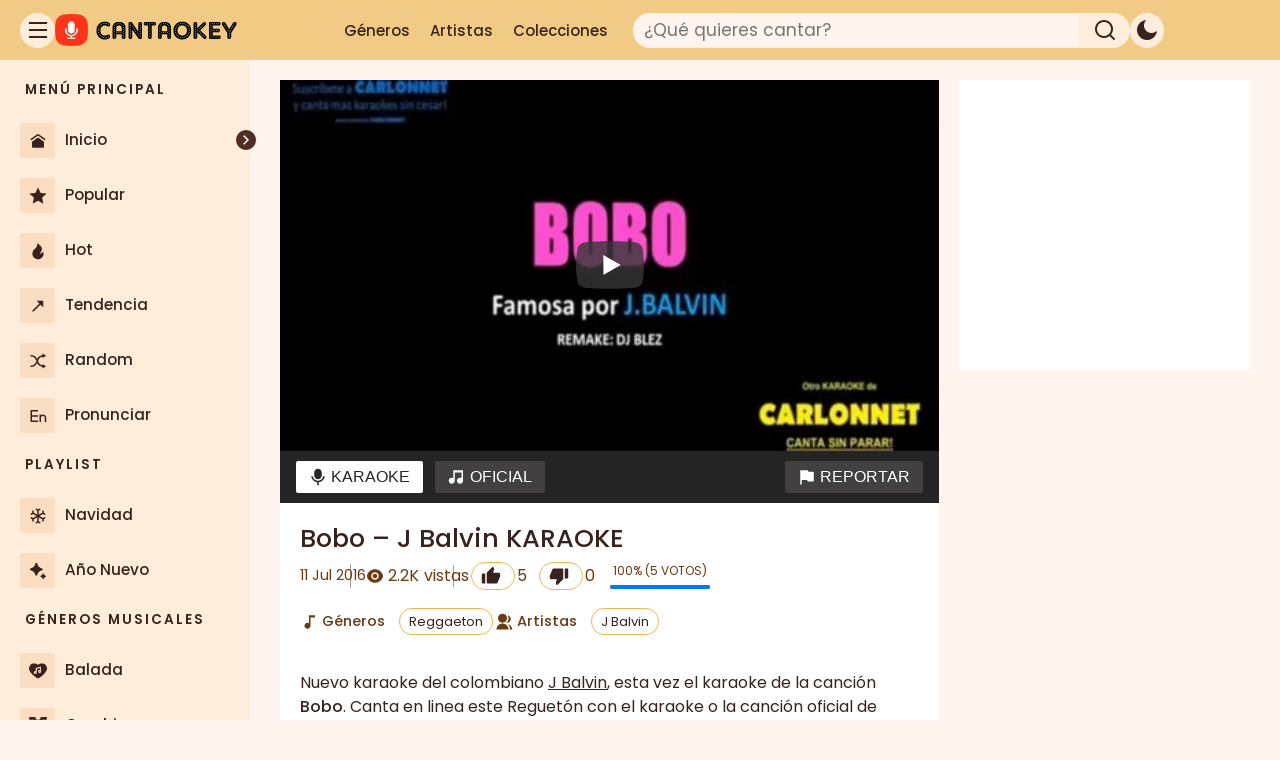

--- FILE ---
content_type: text/html; charset=UTF-8
request_url: https://cantaokey.com/bobo-j-balvin/
body_size: 26889
content:
<!DOCTYPE html>
<html lang="es" prefix="og: https://ogp.me/ns#">
<head>
	<meta charset="UTF-8">
	<!-- Manifest added by SuperPWA - Progressive Web Apps Plugin For WordPress -->
<link rel="manifest" href="/superpwa-manifest.json">
<link rel="prefetch" href="/superpwa-manifest.json">
<meta name="theme-color" content="#000000">
<meta name="mobile-web-app-capable" content="yes">
<meta name="apple-touch-fullscreen" content="yes">
<meta name="apple-mobile-web-app-title" content="CantaOkey">
<meta name="application-name" content="CantaOkey">
<meta name="apple-mobile-web-app-capable" content="yes">
<meta name="apple-mobile-web-app-status-bar-style" content="default">
<link rel="apple-touch-icon"  href="https://cantaokey.com/wp-content/uploads/2026/01/Canta-Okey-Karaoke-Online-Gratis-200x200.jpg">
<link rel="apple-touch-icon" sizes="192x192" href="https://cantaokey.com/wp-content/uploads/2026/01/Canta-Okey-Karaoke-Online-Gratis-200x200.jpg">
<!-- / SuperPWA.com -->
<style id="pmcs-1-css-color-theme-css">@font-face{font-display:swap;font-family:'Poppins';font-style:normal;font-weight:400;src:url(https://cantaokey.com/wp-content/themes/generatepress-child/fonts/poppins-v24-latin-regular.woff2) format('woff2')}@font-face{font-display:swap;font-family:'Poppins';font-style:normal;font-weight:500;src:url(https://cantaokey.com/wp-content/themes/generatepress-child/fonts/poppins-v24-latin-500.woff2) format('woff2')}@font-face{font-display:swap;font-family:'Poppins';font-style:normal;font-weight:600;src:url(https://cantaokey.com/wp-content/themes/generatepress-child/fonts/poppins-v24-latin-600.woff2) format('woff2')}:root{color-scheme:light;--header-height:60px;--sidebar-width:250px;--sidebar-collapsed-width:80px;--transition-duration:0.3s;--z-index-header:1000;--z-index-sidebar:100;--search-radius:20px;--icon-size:35px;--icon-size-mobile:25px;--sidebar-width:250px;--sidebar-collapsed-width:80px;--color-logo-bg:#ff8100;--color-collapser-bg:#4E2E25;--color-scrollbar-thumb:#8A5445;--color-text-main:#38221D;--color-text-title:#1b0b09;--color-link:#1a0dab;--color-link-hover:#0e0383;--color-bg-alt:#FFF5EE;--color-bg-main:#FFFFFF;--color-bg-sidebar:#ffeddc;--color-bg-sidebar-alt:#fbddc1;--color-bg-header:#f1ca86;--color-bg-solid:#f3b74f;--color-bg-page-hero-top:#FFF5EE;--color-bg-page-hero-bottom:#fbddc1;--box-shadow-main:0 4px 60px rgba(0, 0, 0, 0.5);--color-like:#007AFF;--color-dislike:#FF3B30;--color-border-light:#E0E0E0;--color-text-secondary:#555;--color-meta-dark:#6b3916;--color-badge-bg:#0c5ebb;--color-number-ranking-badge:#fff;--color-white:#ffffff;--color-black:#000000;--border-color-light:#e6e6e6;--tooltip-font-size-tablet:13px;--tooltip-font-size-desktop:14px;--tooltip-font-weight:500;--tooltip-padding-tablet:7px 9px;--tooltip-padding-desktop:8px 10px;--tooltip-radius:4px;--tooltip-z-index:10001;--color-text-light:#fff;--color-text-dark:#262626;--color-bg-toolbar:#252525;--color-bg-toolbar-text:#fff;--color-bg-toolbar-text-hover:#262626;--color-bg-button-toolbar:#424040;--color-bg-button-hover-toolbar:#fff;--color-bg-az-default:#928f90;--color-social-link-hover:#ff0300}html.dark-mode{color-scheme:dark;--color-logo-bg:#f28444;--color-collapser-bg:#570c08;--color-scrollbar-thumb:#7d3f31;--color-text-main:#fde9dd;--color-text-title:#ffffff;--color-link:#f1ca86;--color-link-hover:#E9AD43;--color-bg-alt:#0a0503;--color-bg-main:#1a0e08;--color-bg-sidebar:#241410;--color-bg-page-hero-top:#0a0503;--color-bg-page-hero-bottom:#2e1a14;--box-shadow-main:0 4px 60px rgb(87 12 8);--color-bg-sidebar-alt:#38221d;--color-bg-header:#570c08;--color-bg-solid:#7e1611;--color-like:#3395FF;--color-dislike:#FF3B30;--color-border-light:#48271c;--color-text-secondary:#aa7c66;--color-meta-dark:#BD9A89;--color-badge-bg:#570c08;--color-white:#0a0503;--color-black:#ffffff;--border-color-light:#2e1a14;--color-text-light:#1a0e08;--color-text-dark:#fde9dd;--color-bg-toolbar:#302826;--color-bg-toolbar-text:#fde9dd;--color-bg-toolbar-text-hover:#fff;--color-bg-button-toolbar:#2e1a14;--color-bg-button-hover-toolbar:#3C0805;--color-bg-az-default:#2e1a14;--color-social-link-hover:#f28444;--color-current-menu-item:#F8BDB9;b,strong{font-weight:600}}</style><link rel="preload" href="https://cantaokey.com/wp-content/uploads/2016/07/bobo-j-balvin-480x270.jpg" as="image" fetchpriority="high">
<meta name="viewport" content="width=device-width, initial-scale=1">
<!-- Optimización en motores de búsqueda por Rank Math PRO -  https://rankmath.com/ -->
<title>Bobo - J Balvin: KARAOKE</title><link rel="preload" href="https://cantaokey.com/wp-content/themes/generatepress-child/fonts/poppins-v24-latin-regular.woff2" as="font" type="font/woff2" crossorigin><link rel="preload" href="https://cantaokey.com/wp-content/themes/generatepress-child/fonts/poppins-v24-latin-500.woff2" as="font" type="font/woff2" crossorigin><link rel="preload" href="https://cantaokey.com/wp-content/themes/generatepress-child/fonts/poppins-v24-latin-600.woff2" as="font" type="font/woff2" crossorigin><link rel="preload" href="https://cantaokey.com/wp-content/cache/perfmatters/cantaokey.com/css/post.used.css?ver=1769215922" as="style" /><link rel="stylesheet" id="perfmatters-used-css" href="https://cantaokey.com/wp-content/cache/perfmatters/cantaokey.com/css/post.used.css?ver=1769215922" media="all" />
<meta name="description" content="Nuevo karaoke del colombiano J Balvin, esta vez el karaoke de la canción Bobo. Canta en linea este Reguetón con el karaoke o la canción oficial de Bobo."/>
<meta name="robots" content="follow, index, max-snippet:-1, max-video-preview:-1, max-image-preview:large"/>
<link rel="canonical" href="https://cantaokey.com/bobo-j-balvin/" />
<meta property="og:locale" content="es_ES" />
<meta property="og:type" content="article" />
<meta property="og:title" content="Bobo - J Balvin: KARAOKE" />
<meta property="og:description" content="Nuevo karaoke del colombiano J Balvin, esta vez el karaoke de la canción Bobo. Canta en linea este Reguetón con el karaoke o la canción oficial de Bobo." />
<meta property="og:url" content="https://cantaokey.com/bobo-j-balvin/" />
<meta property="og:site_name" content="CantaOkey" />
<meta property="article:publisher" content="https://www.facebook.com/cantaokey" />
<meta property="article:author" content="https://www.facebook.com/Richard.Castillo.R" />
<meta property="article:tag" content="J Balvin" />
<meta property="article:section" content="Reggaeton" />
<meta property="fb:app_id" content="1125069576039266" />
<meta property="og:image" content="https://cantaokey.com/wp-content/uploads/2016/07/bobo-j-balvin.jpg" />
<meta property="og:image:secure_url" content="https://cantaokey.com/wp-content/uploads/2016/07/bobo-j-balvin.jpg" />
<meta property="og:image:width" content="1280" />
<meta property="og:image:height" content="720" />
<meta property="og:image:alt" content="Bobo &#8211; J Balvin" />
<meta property="og:image:type" content="image/jpeg" />
<meta property="article:published_time" content="2016-07-11T01:18:55-05:00" />
<meta name="twitter:card" content="summary_large_image" />
<meta name="twitter:title" content="Bobo - J Balvin: KARAOKE" />
<meta name="twitter:description" content="Nuevo karaoke del colombiano J Balvin, esta vez el karaoke de la canción Bobo. Canta en linea este Reguetón con el karaoke o la canción oficial de Bobo." />
<meta name="twitter:site" content="@CantaOkey" />
<meta name="twitter:creator" content="@CantaOkey" />
<meta name="twitter:image" content="https://cantaokey.com/wp-content/uploads/2016/07/bobo-j-balvin.jpg" />
<script type="application/ld+json" class="rank-math-schema-pro">{"@context":"https://schema.org","@graph":[{"@type":"Organization","@id":"https://cantaokey.com/#organization","name":"CantaOkey","sameAs":["https://www.facebook.com/cantaokey","https://twitter.com/CantaOkey"],"logo":{"@type":"ImageObject","@id":"https://cantaokey.com/#logo","url":"https://cantaokey.com/wp-content/uploads/2021/07/cantaokey-logo-b-100x32.png","contentUrl":"https://cantaokey.com/wp-content/uploads/2021/07/cantaokey-logo-b-100x32.png","caption":"CantaOkey","inLanguage":"es"}},{"@type":"WebSite","@id":"https://cantaokey.com/#website","url":"https://cantaokey.com","name":"CantaOkey","publisher":{"@id":"https://cantaokey.com/#organization"},"inLanguage":"es"},{"@type":"ImageObject","@id":"https://cantaokey.com/wp-content/uploads/2016/07/bobo-j-balvin.jpg","url":"https://cantaokey.com/wp-content/uploads/2016/07/bobo-j-balvin.jpg","width":"1280","height":"720","caption":"Bobo &#8211; J Balvin","inLanguage":"es"},{"@type":"BreadcrumbList","@id":"https://cantaokey.com/bobo-j-balvin/#breadcrumb","itemListElement":[{"@type":"ListItem","position":"1","item":{"@id":"https://cantaokey.com","name":"Inicio"}},{"@type":"ListItem","position":"2","item":{"@id":"https://cantaokey.com/genero/reggaeton/","name":"Reggaeton"}},{"@type":"ListItem","position":"3","item":{"@id":"https://cantaokey.com/bobo-j-balvin/","name":"Bobo &#8211; J Balvin"}}]},{"@type":"WebPage","@id":"https://cantaokey.com/bobo-j-balvin/#webpage","url":"https://cantaokey.com/bobo-j-balvin/","name":"Bobo - J Balvin: KARAOKE","datePublished":"2016-07-11T01:18:55-05:00","dateModified":"2016-07-11T01:18:55-05:00","isPartOf":{"@id":"https://cantaokey.com/#website"},"primaryImageOfPage":{"@id":"https://cantaokey.com/wp-content/uploads/2016/07/bobo-j-balvin.jpg"},"inLanguage":"es","breadcrumb":{"@id":"https://cantaokey.com/bobo-j-balvin/#breadcrumb"}},{"@type":"Person","@id":"https://cantaokey.com/bobo-j-balvin/#author","name":"CantaOkey","image":{"@type":"ImageObject","@id":"https://secure.gravatar.com/avatar/bbc2340183a82ae45d3ac260b7bd672e706d56c69d4d5ff707029b0645ad9e0a?s=96&amp;d=mm&amp;r=g","url":"https://secure.gravatar.com/avatar/bbc2340183a82ae45d3ac260b7bd672e706d56c69d4d5ff707029b0645ad9e0a?s=96&amp;d=mm&amp;r=g","caption":"CantaOkey","inLanguage":"es"},"sameAs":["https://cantaokey.com"],"worksFor":{"@id":"https://cantaokey.com/#organization"}},{"@type":"Article","headline":"Bobo - J Balvin: KARAOKE: KARAOKE","datePublished":"2016-07-11T01:18:55-05:00","dateModified":"2016-07-11T01:18:55-05:00","articleSection":"Reggaeton","author":{"@id":"https://cantaokey.com/bobo-j-balvin/#author","name":"CantaOkey"},"publisher":{"@id":"https://cantaokey.com/#organization"},"description":"Nuevo karaoke del colombiano J Balvin, esta vez el karaoke de la canci\u00f3n Bobo. Canta en linea este Reguet\u00f3n con el karaoke o la canci\u00f3n oficial de Bobo.","name":"Bobo - J Balvin: KARAOKE: KARAOKE","@id":"https://cantaokey.com/bobo-j-balvin/#richSnippet","isPartOf":{"@id":"https://cantaokey.com/bobo-j-balvin/#webpage"},"image":{"@id":"https://cantaokey.com/wp-content/uploads/2016/07/bobo-j-balvin.jpg"},"inLanguage":"es","mainEntityOfPage":{"@id":"https://cantaokey.com/bobo-j-balvin/#webpage"}}]}</script>
<!-- /Plugin Rank Math WordPress SEO -->

<link rel="alternate" type="application/rss+xml" title="CantaOkey &raquo; Feed" href="https://cantaokey.com/feed/" />
<script id="wpp-js" src="https://cantaokey.com/wp-content/plugins/wordpress-popular-posts/assets/js/wpp.min.js?ver=7.3.6" data-sampling="0" data-sampling-rate="100" data-api-url="https://cantaokey.com/wp-json/wordpress-popular-posts" data-post-id="26374" data-token="10c6da2f08" data-lang="0" data-debug="0" type="pmdelayedscript" data-cfasync="false" data-no-optimize="1" data-no-defer="1" data-no-minify="1" data-rocketlazyloadscript="1"></script>
<link rel="alternate" title="oEmbed (JSON)" type="application/json+oembed" href="https://cantaokey.com/wp-json/oembed/1.0/embed?url=https%3A%2F%2Fcantaokey.com%2Fbobo-j-balvin%2F" />
<link rel="alternate" title="oEmbed (XML)" type="text/xml+oembed" href="https://cantaokey.com/wp-json/oembed/1.0/embed?url=https%3A%2F%2Fcantaokey.com%2Fbobo-j-balvin%2F&#038;format=xml" />
<style id='wp-img-auto-sizes-contain-inline-css'>
img:is([sizes=auto i],[sizes^="auto," i]){contain-intrinsic-size:3000px 1500px}
/*# sourceURL=wp-img-auto-sizes-contain-inline-css */
</style>
<style id='wp-block-paragraph-inline-css'>
.is-small-text{font-size:.875em}.is-regular-text{font-size:1em}.is-large-text{font-size:2.25em}.is-larger-text{font-size:3em}.has-drop-cap:not(:focus):first-letter{float:left;font-size:8.4em;font-style:normal;font-weight:100;line-height:.68;margin:.05em .1em 0 0;text-transform:uppercase}body.rtl .has-drop-cap:not(:focus):first-letter{float:none;margin-left:.1em}p.has-drop-cap.has-background{overflow:hidden}:root :where(p.has-background){padding:1.25em 2.375em}:where(p.has-text-color:not(.has-link-color)) a{color:inherit}p.has-text-align-left[style*="writing-mode:vertical-lr"],p.has-text-align-right[style*="writing-mode:vertical-rl"]{rotate:180deg}
/*# sourceURL=https://cantaokey.com/wp-includes/blocks/paragraph/style.min.css */
</style>
<style id='wp-block-library-inline-css'>
:root{--wp-block-synced-color:#7a00df;--wp-block-synced-color--rgb:122,0,223;--wp-bound-block-color:var(--wp-block-synced-color);--wp-editor-canvas-background:#ddd;--wp-admin-theme-color:#007cba;--wp-admin-theme-color--rgb:0,124,186;--wp-admin-theme-color-darker-10:#006ba1;--wp-admin-theme-color-darker-10--rgb:0,107,160.5;--wp-admin-theme-color-darker-20:#005a87;--wp-admin-theme-color-darker-20--rgb:0,90,135;--wp-admin-border-width-focus:2px}@media (min-resolution:192dpi){:root{--wp-admin-border-width-focus:1.5px}}.wp-element-button{cursor:pointer}:root .has-very-light-gray-background-color{background-color:#eee}:root .has-very-dark-gray-background-color{background-color:#313131}:root .has-very-light-gray-color{color:#eee}:root .has-very-dark-gray-color{color:#313131}:root .has-vivid-green-cyan-to-vivid-cyan-blue-gradient-background{background:linear-gradient(135deg,#00d084,#0693e3)}:root .has-purple-crush-gradient-background{background:linear-gradient(135deg,#34e2e4,#4721fb 50%,#ab1dfe)}:root .has-hazy-dawn-gradient-background{background:linear-gradient(135deg,#faaca8,#dad0ec)}:root .has-subdued-olive-gradient-background{background:linear-gradient(135deg,#fafae1,#67a671)}:root .has-atomic-cream-gradient-background{background:linear-gradient(135deg,#fdd79a,#004a59)}:root .has-nightshade-gradient-background{background:linear-gradient(135deg,#330968,#31cdcf)}:root .has-midnight-gradient-background{background:linear-gradient(135deg,#020381,#2874fc)}:root{--wp--preset--font-size--normal:16px;--wp--preset--font-size--huge:42px}.has-regular-font-size{font-size:1em}.has-larger-font-size{font-size:2.625em}.has-normal-font-size{font-size:var(--wp--preset--font-size--normal)}.has-huge-font-size{font-size:var(--wp--preset--font-size--huge)}.has-text-align-center{text-align:center}.has-text-align-left{text-align:left}.has-text-align-right{text-align:right}.has-fit-text{white-space:nowrap!important}#end-resizable-editor-section{display:none}.aligncenter{clear:both}.items-justified-left{justify-content:flex-start}.items-justified-center{justify-content:center}.items-justified-right{justify-content:flex-end}.items-justified-space-between{justify-content:space-between}.screen-reader-text{border:0;clip-path:inset(50%);height:1px;margin:-1px;overflow:hidden;padding:0;position:absolute;width:1px;word-wrap:normal!important}.screen-reader-text:focus{background-color:#ddd;clip-path:none;color:#444;display:block;font-size:1em;height:auto;left:5px;line-height:normal;padding:15px 23px 14px;text-decoration:none;top:5px;width:auto;z-index:100000}html :where(.has-border-color){border-style:solid}html :where([style*=border-top-color]){border-top-style:solid}html :where([style*=border-right-color]){border-right-style:solid}html :where([style*=border-bottom-color]){border-bottom-style:solid}html :where([style*=border-left-color]){border-left-style:solid}html :where([style*=border-width]){border-style:solid}html :where([style*=border-top-width]){border-top-style:solid}html :where([style*=border-right-width]){border-right-style:solid}html :where([style*=border-bottom-width]){border-bottom-style:solid}html :where([style*=border-left-width]){border-left-style:solid}html :where(img[class*=wp-image-]){height:auto;max-width:100%}:where(figure){margin:0 0 1em}html :where(.is-position-sticky){--wp-admin--admin-bar--position-offset:var(--wp-admin--admin-bar--height,0px)}@media screen and (max-width:600px){html :where(.is-position-sticky){--wp-admin--admin-bar--position-offset:0px}}

/*# sourceURL=wp-block-library-inline-css */
</style>
<style id='classic-theme-styles-inline-css'>
/*! This file is auto-generated */
.wp-block-button__link{color:#fff;background-color:#32373c;border-radius:9999px;box-shadow:none;text-decoration:none;padding:calc(.667em + 2px) calc(1.333em + 2px);font-size:1.125em}.wp-block-file__button{background:#32373c;color:#fff;text-decoration:none}
/*# sourceURL=/wp-includes/css/classic-themes.min.css */
</style>
<link rel="stylesheet" id="generate-style-css" media="all" data-pmdelayedstyle="https://cantaokey.com/wp-content/themes/generatepress/assets/css/main.min.css?ver=3.6.1">
<style id='generate-style-inline-css'>
@media (max-width:768px){}
.is-right-sidebar{width:30%;}.is-left-sidebar{width:30%;}.site-content .content-area{width:70%;}@media (max-width:768px){.main-navigation .menu-toggle,.sidebar-nav-mobile:not(#sticky-placeholder){display:block;}.main-navigation ul,.gen-sidebar-nav,.main-navigation:not(.slideout-navigation):not(.toggled) .main-nav > ul,.has-inline-mobile-toggle #site-navigation .inside-navigation > *:not(.navigation-search):not(.main-nav){display:none;}.nav-align-right .inside-navigation,.nav-align-center .inside-navigation{justify-content:space-between;}.has-inline-mobile-toggle .mobile-menu-control-wrapper{display:flex;flex-wrap:wrap;}.has-inline-mobile-toggle .inside-header{flex-direction:row;text-align:left;flex-wrap:wrap;}.has-inline-mobile-toggle .header-widget,.has-inline-mobile-toggle #site-navigation{flex-basis:100%;}.nav-float-left .has-inline-mobile-toggle #site-navigation{order:10;}}
.dynamic-author-image-rounded{border-radius:100%;}.dynamic-featured-image, .dynamic-author-image{vertical-align:middle;}.one-container.blog .dynamic-content-template:not(:last-child), .one-container.archive .dynamic-content-template:not(:last-child){padding-bottom:0px;}.dynamic-entry-excerpt > p:last-child{margin-bottom:0px;}
/*# sourceURL=generate-style-inline-css */
</style>
<link rel="stylesheet" id="generatepress-dynamic-css" media="all" data-pmdelayedstyle="https://cantaokey.com/wp-content/uploads/generatepress/style.min.css?ver=1767658144">
<link rel="stylesheet" id="generate-child-css" media="all" data-pmdelayedstyle="https://cantaokey.com/wp-content/cache/perfmatters/cantaokey.com/minify/ff02601077dc.style.min.css?ver=1769215772">
<link rel="stylesheet" id="gpct-a-header-css" media="all" data-pmdelayedstyle="https://cantaokey.com/wp-content/cache/perfmatters/cantaokey.com/minify/ec943410be72.a-header.min.css?ver=1766010143">
<link rel="stylesheet" id="gpct-b-tabs-css" media="all" data-pmdelayedstyle="https://cantaokey.com/wp-content/cache/perfmatters/cantaokey.com/minify/87fe4f542a82.b-tabs.min.css?ver=1766464456">
<link rel="stylesheet" id="gpct-c-module-archive-header-css" media="all" data-pmdelayedstyle="https://cantaokey.com/wp-content/cache/perfmatters/cantaokey.com/minify/0cb908f5c087.c-module-archive-header.min.css?ver=1766198745">
<link rel="stylesheet" id="gpct-c-sidebar-css" media="all" data-pmdelayedstyle="https://cantaokey.com/wp-content/cache/perfmatters/cantaokey.com/minify/29677ca0abaa.c-sidebar.min.css?ver=1766110177">
<link rel="stylesheet" id="gpct-module-meta-data-css" media="all" data-pmdelayedstyle="https://cantaokey.com/wp-content/cache/perfmatters/cantaokey.com/minify/c976d93d65af.module-meta-data.min.css?ver=1766010143">
<link rel="stylesheet" id="gpct-module-post-image-effects-css" media="all" data-pmdelayedstyle="https://cantaokey.com/wp-content/cache/perfmatters/cantaokey.com/minify/c0fb035fd8f9.module-post-image-effects.min.css?ver=1766060337">
<link rel="stylesheet" id="gpct-module-post-meta-css" media="all" data-pmdelayedstyle="https://cantaokey.com/wp-content/cache/perfmatters/cantaokey.com/minify/f6f3c0943590.module-post-meta.min.css?ver=1766295547">
<link rel="stylesheet" id="gpct-module-rating-system-css" media="all" data-pmdelayedstyle="https://cantaokey.com/wp-content/cache/perfmatters/cantaokey.com/minify/a9500630da9e.module-rating-system.min.css?ver=1766010143">
<link rel="stylesheet" id="gpct-module-social-links-css" media="all" data-pmdelayedstyle="https://cantaokey.com/wp-content/cache/perfmatters/cantaokey.com/minify/c3a36e0ca290.module-social-links.min.css?ver=1766010143">
<link rel="stylesheet" id="gpct-module-utilities-css" media="all" data-pmdelayedstyle="https://cantaokey.com/wp-content/cache/perfmatters/cantaokey.com/minify/0fc00298772e.module-utilities.min.css?ver=1766010143">
<link rel="stylesheet" id="gpct-y-widget-areas-css" media="all" data-pmdelayedstyle="https://cantaokey.com/wp-content/cache/perfmatters/cantaokey.com/minify/331cf93d7949.y-widget-areas.min.css?ver=1766580050">
<link rel="stylesheet" id="gpct-z-generateblocks-pro-overlay-css" media="all" data-pmdelayedstyle="https://cantaokey.com/wp-content/cache/perfmatters/cantaokey.com/minify/8d5296f688ca.z-generateblocks-pro-overlay.min.css?ver=1766579706">
<link rel="stylesheet" id="gpct-zgp-slider-css" media="all" data-pmdelayedstyle="https://cantaokey.com/wp-content/cache/perfmatters/cantaokey.com/minify/a6ff62dee415.zgp-slider.min.css?ver=1766772181">
<style id='generateblocks-inline-css'>
:root{--gb-container-width:1280px;}.gb-container .wp-block-image img{vertical-align:middle;}.gb-grid-wrapper .wp-block-image{margin-bottom:0;}.gb-highlight{background:none;}.gb-shape{line-height:0;}.gb-container-link{position:absolute;top:0;right:0;bottom:0;left:0;z-index:99;}.gb-element-859bc8f9{display:block;justify-items:center}
.gb-element-1639d6d1{background-color:var(--color-bg-main);border-radius:10px;padding:30px}.gb-element-8ac639da{float:right;position:absolute;right:5px;top:5px}.gb-text-acb36e99{align-items:center;background-color:var(--color-bg-sidebar-alt);color:#ffffff;column-gap:0.5em;display:inline-flex;justify-content:flex-start;text-decoration:none;border-radius:5px;padding:0.5rem}.gb-text-acb36e99:is(:hover,:focus){background-color:var(--color-bg-header);color:#ffffff}.gb-text-acb36e99 .gb-shape svg{width:1em;height:1em;fill:currentColor;color:var(--color-text-main)}
/*# sourceURL=generateblocks-inline-css */
</style>
<link rel="stylesheet" id="generate-blog-columns-css" media="all" data-pmdelayedstyle="https://cantaokey.com/wp-content/plugins/gp-premium/blog/functions/css/columns.min.css?ver=2.5.5">
<script src="https://cantaokey.com/wp-includes/js/jquery/jquery.min.js?ver=3.7.1" id="jquery-core-js" type="pmdelayedscript" data-cfasync="false" data-no-optimize="1" data-no-defer="1" data-no-minify="1" data-rocketlazyloadscript="1"></script>
<script id="pld-frontend-js-extra" type="pmdelayedscript" data-cfasync="false" data-no-optimize="1" data-no-defer="1" data-no-minify="1" data-rocketlazyloadscript="1">
var pld_js_object = {"admin_ajax_url":"https://cantaokey.com/wp-admin/admin-ajax.php","admin_ajax_nonce":"2b2f055c91"};
//# sourceURL=pld-frontend-js-extra
</script>
<script src="https://cantaokey.com/wp-content/cache/perfmatters/cantaokey.com/minify/2d9897d3b58c.pld-frontend.min.js?ver=1.1.6" id="pld-frontend-js" type="pmdelayedscript" data-cfasync="false" data-no-optimize="1" data-no-defer="1" data-no-minify="1" data-rocketlazyloadscript="1"></script>
<link rel="https://api.w.org/" href="https://cantaokey.com/wp-json/" /><link rel="alternate" title="JSON" type="application/json" href="https://cantaokey.com/wp-json/wp/v2/posts/26374" /><link rel="EditURI" type="application/rsd+xml" title="RSD" href="https://cantaokey.com/xmlrpc.php?rsd" />
<meta name="generator" content="WordPress 6.9" />
<link rel='shortlink' href='https://cantaokey.com/?p=26374' />
<script src="https://cdn.jsdelivr.net/npm/@popperjs/core@2.11.8/dist/umd/popper.min.js" integrity="sha384-I7E8VVD/ismYTF4hNIPjVp/Zjvgyol6VFvRkX/vR+Vc4jQkC+hVqc2pM8ODewa9r" crossorigin="anonymous" type="pmdelayedscript" data-cfasync="false" data-no-optimize="1" data-no-defer="1" data-no-minify="1" data-rocketlazyloadscript="1"></script><style></style>            <style id="wpp-loading-animation-styles">@-webkit-keyframes bgslide{from{background-position-x:0}to{background-position-x:-200%}}@keyframes bgslide{from{background-position-x:0}to{background-position-x:-200%}}.wpp-widget-block-placeholder,.wpp-shortcode-placeholder{margin:0 auto;width:60px;height:3px;background:#dd3737;background:linear-gradient(90deg,#dd3737 0%,#571313 10%,#dd3737 100%);background-size:200% auto;border-radius:3px;-webkit-animation:bgslide 1s infinite linear;animation:bgslide 1s infinite linear}</style>
            <link rel="icon" href="https://cantaokey.com/wp-content/uploads/2025/12/cropped-Favicon-Karaoke-CantaOkey-32x32.png" sizes="32x32" />
<link rel="icon" href="https://cantaokey.com/wp-content/uploads/2025/12/cropped-Favicon-Karaoke-CantaOkey-192x192.png" sizes="192x192" />
<meta name="msapplication-TileImage" content="https://cantaokey.com/wp-content/uploads/2025/12/cropped-Favicon-Karaoke-CantaOkey-270x270.png" />
<noscript><style>.perfmatters-lazy[data-src]{display:none !important;}</style></noscript><style>.perfmatters-lazy-youtube{position:relative;width:100%;max-width:100%;height:0;padding-bottom:56.23%;overflow:hidden}.perfmatters-lazy-youtube img{position:absolute;top:0;right:0;bottom:0;left:0;display:block;width:100%;max-width:100%;height:auto;margin:auto;border:none;cursor:pointer;transition:.5s all;-webkit-transition:.5s all;-moz-transition:.5s all}.perfmatters-lazy-youtube img:hover{-webkit-filter:brightness(75%)}.perfmatters-lazy-youtube .play{position:absolute;top:50%;left:50%;right:auto;width:68px;height:48px;margin-left:-34px;margin-top:-24px;background:url(https://cantaokey.com/wp-content/plugins/perfmatters/img/youtube.svg) no-repeat;background-position:center;background-size:cover;pointer-events:none;filter:grayscale(1)}.perfmatters-lazy-youtube:hover .play{filter:grayscale(0)}.perfmatters-lazy-youtube iframe{position:absolute;top:0;left:0;width:100%;height:100%;z-index:99}.wp-has-aspect-ratio .wp-block-embed__wrapper{position:relative;}.wp-has-aspect-ratio .perfmatters-lazy-youtube{position:absolute;top:0;right:0;bottom:0;left:0;width:100%;height:100%;padding-bottom:0}.perfmatters-lazy.pmloaded,.perfmatters-lazy.pmloaded>img,.perfmatters-lazy>img.pmloaded,.perfmatters-lazy[data-ll-status=entered]{animation:500ms pmFadeIn}@keyframes pmFadeIn{0%{opacity:0}100%{opacity:1}}</style><meta name="generator" content="WP Rocket 3.19.2.1" data-wpr-features="wpr_desktop" /></head>

<body class="wp-singular post-template-default single single-post postid-26374 single-format-standard wp-custom-logo wp-embed-responsive wp-theme-generatepress wp-child-theme-generatepress-child post-image-above-header post-image-aligned-center right-sidebar nav-float-right separate-containers header-aligned-left dropdown-hover" itemtype="https://schema.org/Blog" itemscope>
	<script>
        // Lógica síncrona para aplicar el tema ANTES del renderizado.
        (function() {
            const STORAGE_KEY = 'user-color-theme';
            let initialTheme = 'light';
            
            // Referencia al elemento raíz <html>
            const root = document.documentElement;

            try {
                const savedTheme = localStorage.getItem(STORAGE_KEY);
                
                if (savedTheme) {
                    initialTheme = savedTheme;
                } else {
                    const prefersDark = window.matchMedia('(prefers-color-scheme: dark)').matches;
                    initialTheme = prefersDark ? 'dark' : 'light';
                }

                if (initialTheme === 'dark') {
                    // APLICA LA CLASE DARK MODE INSTANTÁNEAMENTE AL ELEMENTO <html>
                    root.classList.add('dark-mode');
                }
                
                // Remover la clase 'no-transition' para permitir animaciones de CSS (Ej: color)
                // Usamos el root para esto también.
                root.classList.remove('no-transition');

            } catch(e) {
                console.error("Error en script anti-flicker:", e);
            }
        })();
    </script><header data-rocket-location-hash="9365c640b7d0cd4bb02a3342e378e183" class="header-pro">
  <div data-rocket-location-hash="cfa42f7c8ac5f09d16a54ef2064dc019" id="leftHeader">

    <button id="hamburIcon"
        type="button"
        aria-controls="gpct-sidebarpro"
        aria-label="Menú lateral">
    <svg xmlns="https://www.w3.org/2000/svg" viewBox="0 0 24 24" width="24" height="24" fill="currentColor">
        <title>Menú</title>
        <path d="M3 4H21V6H3V4ZM3 11H21V13H3V11ZM3 18H21V20H3V18Z"></path>
    </svg>
</button>


<span id="logoIcon">
    <!-- Contenedor base para la clase CSS .logo-container -->
    <a href="https://cantaokey.com/" class="custom-logo-link logo-container" rel="home" aria-current="page">
        
        <!-- Logo CLARO (Visible por defecto, la URL es la de WordPress) -->
        <img width="183" height="32" src="https://cantaokey.com/wp-content/uploads/2021/07/cantaokey-logo-b.png" class="custom-logo logo-light" alt="CantaOkey (Claro)" decoding="async">
        
        <!-- Logo OSCURO (Oculto por defecto, la URL es la constante definida) -->
        <img width="183" height="32" src="https://cantaokey.com/wp-content/uploads/2021/07/cantaokey-logo-inverted-b.png" class="custom-logo logo-dark" alt="CantaOkey (Oscuro)" decoding="async">

    </a>
</span>

  </div>

  <div data-rocket-location-hash="3a6e8486cbfbd734d069832c9eebd5a2" id="centerHeader">

    <button id="backIcon" type="button" aria-label="Regresar">
      <svg xmlns="https://www.w3.org/2000/svg" viewBox="0 0 24 24" width="24" height="24" fill="currentColor">
        <title>Regresar</title>
        <path d="M7.82843 10.9999H20V12.9999H7.82843L13.1924 18.3638L11.7782 19.778L4 11.9999L11.7782 4.22168L13.1924 5.63589L7.82843 10.9999Z"></path>
      </svg>
    </button>

    <nav class="header-pro-nav"><ul id="menu-header-z" class="header-pro-menu"><li id="menu-item-30148" class="menu-item menu-item-type-post_type menu-item-object-page menu-item-30148"><a href="https://cantaokey.com/generos/">Géneros</a></li>
<li id="menu-item-30147" class="menu-item menu-item-type-post_type menu-item-object-page menu-item-30147"><a href="https://cantaokey.com/artistas/">Artistas</a></li>
<li id="menu-item-30146" class="menu-item menu-item-type-post_type menu-item-object-page menu-item-30146"><a href="https://cantaokey.com/colecciones/">Colecciones</a></li>
</ul></nav>
    
<form role="search"  method="get" class="search-form"
    action="https://cantaokey.com/">

    <div id="searchField">

        <input type="search" id="search-form-697555aef4174" class="search-field"
            placeholder="¿Qué quieres cantar?"
            value="" name="s" />

        <button type="submit" id="searchIcon" class="search-submit" aria-label="Buscar">
            <svg xmlns="https://www.w3.org/2000/svg" viewBox="0 0 24 24" width="24" height="24" fill="currentColor">
                <title>Buscar</title>
                <path
                    d="M18.031 16.6168L22.3137 20.8995L20.8995 22.3137L16.6168 18.031C15.0769 19.263 13.124 20 11 20C6.032 20 2 15.968 2 11C2 6.032 6.032 2 11 2C15.968 2 20 6.032 20 11C20 13.124 19.263 15.0769 18.031 16.6168ZM16.0247 15.8748C17.2475 14.6146 18 12.8956 18 11C18 7.1325 14.8675 4 11 4C7.1325 4 4 7.1325 4 11C4 14.8675 7.1325 18 11 18C12.8956 18 14.6146 17.2475 15.8748 16.0247L16.0247 15.8748Z">
                </path>
            </svg>
        </button>

    </div>

</form>
    <button id="toggle-theme" type="button" aria-label="Cambiar tema">
      <svg xmlns="https://www.w3.org/2000/svg" viewBox="0 0 24 24" width="24" height="24" fill="currentColor">
        <title>Cambiar tema</title>
        <path d="M11.3807 2.01886C9.91573 3.38768 9 5.3369 9 7.49999C9 11.6421 12.3579 15 16.5 15C18.6631 15 20.6123 14.0843 21.9811 12.6193C21.6613 17.8537 17.3149 22 12 22C6.47715 22 2 17.5228 2 12C2 6.68514 6.14629 2.33869 11.3807 2.01886Z"></path>
      </svg>
    </button>

  </div>

  <div data-rocket-location-hash="b9e4e4ebe904b735ddbd284e2e64fc4f" id="rightHeader">
    <!-- Mantener vacío como solicitaste -->
  </div>
</header>
<a class="screen-reader-text skip-link" href="#content" title="Saltar al contenido">Saltar al contenido</a><!-- Iniciar el Layout Pro - OPEN -->
<div data-rocket-location-hash="934add8c5c08c988c459c2e71def5041" class="layout has-sidebar fixed-sidebar fixed-header">
      <aside id="gpct-sidebarpro" class="layout-sidebarpro break-point-sm has-bg-image collapsed pc-collapsed">
      <button id="btn-collapse" type="button" aria-label="Alternar colapso del menú lateral" class="ui-control-btn sidebar-collapser"><i><svg xmlns="https://www.w3.org/2000/svg" viewBox="0 0 24 24" width="18" height="18" fill="currentColor"><path d="M10.8284 12.0007L15.7782 16.9504L14.364 18.3646L8 12.0007L14.364 5.63672L15.7782 7.05093L10.8284 12.0007Z"></path></svg></i></button>

    <div class="sidebar-layout">
      
      <div class="sidebar-content">
				
				<nav class="menu open-current-submenu">
    <ul id="menu-sidebar-z" class=""><li class="menu-header"><span>MENÚ PRINCIPAL</span></li>
<li  class="menu-item menu-item-type-custom menu-item-object-custom menu-item-home menu-item"><a href="https://cantaokey.com/"><span class="menu-icon"><i><svg xmlns="https://www.w3.org/2000/svg" viewBox="0 0 24 24" width="18" height="18" fill="currentColor"><path d="M12.5812 2.68627C12.2335 2.43791 11.7664 2.43791 11.4187 2.68627L1.9187 9.47198L3.08118 11.0994L11.9999 4.7289L20.9187 11.0994L22.0812 9.47198L12.5812 2.68627ZM19.5812 12.6863L12.5812 7.68627C12.2335 7.43791 11.7664 7.43791 11.4187 7.68627L4.4187 12.6863C4.15591 12.874 3.99994 13.177 3.99994 13.5V20C3.99994 20.5523 4.44765 21 4.99994 21H18.9999C19.5522 21 19.9999 20.5523 19.9999 20V13.5C19.9999 13.177 19.844 12.874 19.5812 12.6863Z"></path></svg></i></span><span class="menu-title">Inicio</span></a></li>
<li  class="menu-item menu-item-type-post_type menu-item-object-page menu-item"><a href="https://cantaokey.com/popular/"><span class="menu-icon"><i><svg xmlns="https://www.w3.org/2000/svg" viewBox="0 0 24 24" width="18" height="18" fill="currentColor"><path d="M12.0006 18.26L4.94715 22.2082L6.52248 14.2799L0.587891 8.7918L8.61493 7.84006L12.0006 0.5L15.3862 7.84006L23.4132 8.7918L17.4787 14.2799L19.054 22.2082L12.0006 18.26Z"></path></svg></i></span><span class="menu-title">Popular</span></a></li>
<li  class="menu-item menu-item-type-post_type menu-item-object-page menu-item"><a href="https://cantaokey.com/hot/"><span class="menu-icon"><i><svg xmlns="https://www.w3.org/2000/svg" viewBox="0 0 24 24" width="18" height="18" fill="currentColor"><path d="M12 23C7.85786 23 4.5 19.6421 4.5 15.5C4.5 13.3462 5.40786 11.4045 6.86179 10.0366C8.20403 8.77375 11.5 6.49951 11 1.5C17 5.5 20 9.5 14 15.5C15 15.5 16.5 15.5 19 13.0296C19.2697 13.8032 19.5 14.6345 19.5 15.5C19.5 19.6421 16.1421 23 12 23Z"></path></svg></i></span><span class="menu-title">Hot</span></a></li>
<li  class="menu-item menu-item-type-post_type menu-item-object-page menu-item"><a href="https://cantaokey.com/tendencias/"><span class="menu-icon"><i><svg xmlns="https://www.w3.org/2000/svg" viewBox="0 0 24 24" width="18" height="18" fill="currentColor"><path d="M4.22173 18.3642L5.63574 19.7784L15.2427 10.1716L19.071 14L19.071 4.92892L9.99999 4.92893L13.8284 8.75738L4.22173 18.3642Z"></path></svg></i></span><span class="menu-title">Tendencia</span></a></li>
<li  class="menu-item menu-item-type-custom menu-item-object-custom menu-item"><a href="https://cantaokey.com/?random"><span class="menu-icon"><i><svg xmlns="https://www.w3.org/2000/svg" viewBox="0 0 24 24" width="18" height="18" fill="currentColor"><path d="M18 17.8832V16L23 19L18 22V19.9095C14.9224 19.4698 12.2513 17.4584 11.0029 14.5453L11 14.5386L10.9971 14.5453C9.57893 17.8544 6.32508 20 2.72483 20H2V18H2.72483C5.52503 18 8.05579 16.3312 9.15885 13.7574L9.91203 12L9.15885 10.2426C8.05579 7.66878 5.52503 6 2.72483 6H2V4H2.72483C6.32508 4 9.57893 6.14557 10.9971 9.45473L11 9.46141L11.0029 9.45473C12.2513 6.5416 14.9224 4.53022 18 4.09051V2L23 5L18 8V6.11684C15.7266 6.53763 13.7737 8.0667 12.8412 10.2426L12.088 12L12.8412 13.7574C13.7737 15.9333 15.7266 17.4624 18 17.8832Z"></path></svg></i></span><span class="menu-title">Random</span></a></li>
<li  class="menu-item menu-item-type-custom menu-item-object-custom menu-item"><a title="Pronunciación de canciones en Inglés" target="_blank" href="https://cantareningles.com"><span class="menu-icon"><i><svg xmlns="http://www.w3.org/2000/svg" viewBox="0 0 24 24" width="18" height="18" fill="currentColor"><path d="M14 10H16L16.0005 10.7574C16.7154 10.279 17.5751 10 18.5 10C20.9853 10 23 12.0147 23 14.5V20H21V14.5C21 13.07 19.8255 12 18.5 12C17.1745 12 16 13.07 16 14.5V20H14V10ZM12 4V6H4V11H12V13H4V18H12V20H2V4H12Z"></path></svg></i></span><span class="menu-title">Pronunciar</span></a></li>
<li class="menu-header"><span>PLAYLIST</span></li>
<li  class="menu-item menu-item-type-taxonomy menu-item-object-coleccion menu-item"><a href="https://cantaokey.com/coleccion/navidad/"><span class="menu-icon"><i><svg xmlns="https://www.w3.org/2000/svg" viewBox="0 0 24 24" width="18" height="18" fill="currentColor"><path d="M11.9998 3.29814L14.4451 1.66794L15.5545 3.33204L12.9998 5.03517V10.2678L17.5313 7.65149L17.7289 4.58748L19.7247 4.7162L19.5356 7.64899L22.17 8.95159L21.2836 10.7444L18.5313 9.38354L14.0001 11.9996L18.5317 14.616L21.284 13.2551L22.1704 15.0479L19.536 16.3505L19.7251 19.2833L17.7293 19.412L17.5317 16.348L12.9998 13.7315V18.9648L15.5545 20.6679L14.4451 22.332L11.9998 20.7018L9.55446 22.332L8.44506 20.6679L10.9998 18.9648V13.7319L6.46786 16.3484L6.27026 19.4124L4.2744 19.2836L4.46355 16.3508L1.8291 15.0483L2.71555 13.2554L5.46786 14.6163L10.0001 11.9996L5.46824 9.38319L2.71594 10.7441L1.82948 8.95124L4.46393 7.64864L4.27478 4.71585L6.27064 4.58713L6.46824 7.65113L10.9998 10.2674V5.03517L8.44506 3.33204L9.55446 1.66794L11.9998 3.29814Z"></path></svg></i></span><span class="menu-title">Navidad</span></a></li>
<li  class="menu-item menu-item-type-taxonomy menu-item-object-coleccion menu-item"><a href="https://cantaokey.com/coleccion/ano-nuevo/"><span class="menu-icon"><i><svg xmlns="https://www.w3.org/2000/svg" viewBox="0 0 24 24" width="18" height="18" fill="currentColor"><path d="M10.6144 17.7956 11.492 15.7854C12.2731 13.9966 13.6789 12.5726 15.4325 11.7942L17.8482 10.7219C18.6162 10.381 18.6162 9.26368 17.8482 8.92277L15.5079 7.88394C13.7092 7.08552 12.2782 5.60881 11.5105 3.75894L10.6215 1.61673C10.2916.821765 9.19319.821767 8.8633 1.61673L7.97427 3.75892C7.20657 5.60881 5.77553 7.08552 3.97685 7.88394L1.63658 8.92277C.868537 9.26368.868536 10.381 1.63658 10.7219L4.0523 11.7942C5.80589 12.5726 7.21171 13.9966 7.99275 15.7854L8.8704 17.7956C9.20776 18.5682 10.277 18.5682 10.6144 17.7956ZM19.4014 22.6899 19.6482 22.1242C20.0882 21.1156 20.8807 20.3125 21.8695 19.8732L22.6299 19.5353C23.0412 19.3526 23.0412 18.7549 22.6299 18.5722L21.9121 18.2532C20.8978 17.8026 20.0911 16.9698 19.6586 15.9269L19.4052 15.3156C19.2285 14.8896 18.6395 14.8896 18.4628 15.3156L18.2094 15.9269C17.777 16.9698 16.9703 17.8026 15.956 18.2532L15.2381 18.5722C14.8269 18.7549 14.8269 19.3526 15.2381 19.5353L15.9985 19.8732C16.9874 20.3125 17.7798 21.1156 18.2198 22.1242L18.4667 22.6899C18.6473 23.104 19.2207 23.104 19.4014 22.6899Z"></path></svg></i></span><span class="menu-title">Año Nuevo</span></a></li>
<li class="menu-header"><span>GÉNEROS MUSICALES</span></li>
<li  class="menu-item menu-item-type-taxonomy menu-item-object-category current-post-ancestor current-post-parent menu-item"><a href="https://cantaokey.com/genero/balada/"><span class="menu-icon"><i><svg xmlns="https://www.w3.org/2000/svg" width="18" height="18" viewBox="0 0 64.000000 64.000000">

<g transform="translate(0.000000,64.000000) scale(0.100000,-0.100000)" fill="currentColor">
<path d="M105 576 c-58 -26 -105 -101 -105 -169 0 -88 94 -206 247 -311 l72 -49 68 44 c145 94 253 230 253 319 0 43 -29 108 -61 137 -55 50 -148 58 -216 18 l-43 -24 -42 24 c-49 28 -124 33 -173 11z m314 -312 c-27 -33 -99 -4 -99 39 0 29 29 57 57 57 21 0 24 4 21 33 -3 35 -6 35 -80 16 l-38 -10 0 -76 c0 -82 -14 -113 -53 -113 -27 0 -57 28 -57 53 0 26 28 57 52 57 15 0 18 8 18 55 l0 54 38 10 c20 5 62 16 92 24 l55 13 3 -99 c2 -64 -1 -104 -9 -113z" />
<path d="M362 304 c4 -21 22 -23 26 -1 2 10 -3 17 -13 17 -10 0 -15 -6 -13 -16z" />
<path d="M210 265 c0 -8 7 -15 15 -15 8 0 15 7 15 15 0 8 -7 15 -15 15 -8 0 -15 -7 -15 -15z" />
</g>
</svg></i></span><span class="menu-title">Balada</span></a></li>
<li  class="menu-item menu-item-type-taxonomy menu-item-object-category menu-item"><a href="https://cantaokey.com/genero/cumbia/"><span class="menu-icon"><i><svg xmlns="https://www.w3.org/2000/svg" viewBox="0 0 64 64" width="18" height="18" fill="currentColor">
  <g transform="translate(0,64) scale(0.1,-0.1)">
    <path d="M10 613 c0 -16 -3 -38 -6 -50 -6 -23 -6 -23 110 -23 96 0 116 -3 116 -15 0 -12 -19 -15 -115 -15 l-115 0 0 -44 c0 -42 1 -44 33 -48 28 -4 96 -4 191 1 27 1 28 3 24 41 -3 36 -1 40 18 40 12 0 25 -7 28 -16 3 -9 6 -103 6 -210 l0 -194 -75 0 -75 0 0 -40 c0 -36 3 -40 25 -40 16 0 25 6 25 15 0 11 12 15 50 15 38 0 50 -4 50 -15 0 -8 9 -15 20 -15 11 0 20 7 20 15 0 11 12 15 50 15 38 0 50 -4 50 -15 0 -9 9 -15 25 -15 23 0 25 4 25 40 l0 40 -75 0 -75 0 0 194 c0 107 3 201 6 210 3 9 16 16 28 16 19 0 21 -4 18 -40 -4 -38 -3 -40 24 -41 95 -5 163 -5 192 -1 31 4 32 6 32 48 l0 44 -115 0 c-96 0 -115 3 -115 15 0 12 20 15 116 15 102 0 115 2 110 16 -3 9 -6 31 -6 50 l0 34 -109 0 -110 0 -6 -44 c-7 -42 -9 -44 -46 -49 -21 -3 -57 -3 -78 0 -37 5 -39 7 -46 49 l-6 44 -110 0 -109 0 0 -27z" />
    <path d="M0 317 c0 -46 3 -112 6 -146 l7 -61 107 0 107 0 7 37 c3 21 9 87 12 147 l7 108 -24 -7 c-28 -9 -205 -9 -219 0 -6 4 -10 -25 -10 -78z" />
    <path d="M394 294 c3 -60 9 -126 12 -147 l7 -37 107 0 107 0 7 61 c10 96 7 231 -4 224 -14 -9 -191 -9 -219 0 l-24 7 7 -108z" />
  </g>
</svg></i></span><span class="menu-title">Cumbia</span></a></li>
<li  class="menu-item menu-item-type-taxonomy menu-item-object-category menu-item"><a href="https://cantaokey.com/genero/k-pop/"><span class="menu-icon"><i><svg xmlns="https://www.w3.org/2000/svg" viewBox="0 0 24 24" width="18" height="18" fill="currentColor">
  <g transform="translate(0,24) scale(0.01875,-0.01875)">
    <path d="M485 1266 c-183 -44 -348 -183 -430 -361 -42 -90 -55 -154 -55 -268
0 -167 54 -304 165 -425 56 -61 159 -142 180 -142 4 0 -4 19 -18 43 -102 173
-54 384 112 495 58 38 99 50 241 72 120 17 187 68 238 179 21 46 24 63 20 135
-5 93 -27 144 -85 202 -61 61 -123 84 -228 83 -49 0 -113 -6 -140 -13z m214
-202 c65 -46 57 -145 -16 -179 -42 -20 -83 -13 -116 21 -31 31 -39 70 -22 110
17 41 51 64 95 64 20 0 46 -7 59 -16z" />
    <path d="M953 1167 c102 -173 54 -384 -112 -495 -58 -38 -99 -50 -241 -72
-120 -17 -187 -68 -238 -179 -21 -46 -24 -63 -20 -135 7 -126 63 -211 172 -262
94 -44 258 -31 391 31 145 67 253 175 320 320 42 90 55 154 55 268 0 167 -54
304 -165 425 -56 61 -159 142 -180 142 -4 0 4 -19 18 -43z m-268 -772 c50 -24
72 -79 51 -129 -18 -43 -51 -66 -96 -66 -110 0 -143 143 -45 194 37 20 49 20
90 1z" />
  </g>
</svg>
</i></span><span class="menu-title">K-Pop</span></a></li>
<li  class="menu-item menu-item-type-custom menu-item-object-custom menu-item"><a href="https://cantaokey.com/generos/"><span class="menu-icon"><i><svg xmlns="https://www.w3.org/2000/svg" viewBox="0 0 24 24" width="18" height="18" fill="currentColor"><path d="M22 12.999V20C22 20.5523 21.5523 21 21 21H13V12.999H22ZM11 12.999V21H3C2.44772 21 2 20.5523 2 20V12.999H11ZM11 3V10.999H2V4C2 3.44772 2.44772 3 3 3H11ZM21 3C21.5523 3 22 3.44772 22 4V10.999H13V3H21Z"></path></svg></i></span><span class="menu-title">+ Géneros</span></a></li>
<li class="menu-header"><span>ARTISTAS MUSICALES</span></li>
<li  class="menu-item menu-item-type-custom menu-item-object-custom menu-item"><a href="https://cantaokey.com/artistas/"><span class="menu-icon"><i><svg xmlns="https://www.w3.org/2000/svg" viewBox="0 0 24 24" width="18" height="18" fill="currentColor"><path d="M22 12.999V20C22 20.5523 21.5523 21 21 21H13V12.999H22ZM11 12.999V21H3C2.44772 21 2 20.5523 2 20V12.999H11ZM11 3V10.999H2V4C2 3.44772 2.44772 3 3 3H11ZM21 3C21.5523 3 22 3.44772 22 4V10.999H13V3H21Z"></path></svg></i></span><span class="menu-title">+ Artistas</span></a></li>
</ul></nav>
				
      </div>
			
			
			
			<div class="sidebar-footer">
  <div class="footer-box">
    <p class="widget-title">Síguenos</p>
    <ul class="social-links-list">

      <li class="social-link-item facebook">
        <a href="https://www.facebook.com/cantaokey" target="_blank" rel="noopener nofollow" aria-label="Síguenos en Facebook">
          <svg xmlns="https://www.w3.org/2000/svg" viewBox="0 0 24 24" width="18" height="18" fill="currentColor">
            <title>Síguenos en Facebook</title>
            <path
              d="M14 13.5H16.5L17.5 9.5H14V7.5C14 6.47062 14 5.5 16 5.5H17.5V2.1401C17.1743 2.09685 15.943 2 14.6429 2C11.9284 2 10 3.65686 10 6.69971V9.5H7V13.5H10V22H14V13.5Z">
            </path>
          </svg>
        </a>
      </li>

      <li class="social-link-item twitter">
        <a href="https://x.com/cantaokey" target="_blank" rel="noopener nofollow" aria-label="Síguenos en Twitter">
          <svg xmlns="https://www.w3.org/2000/svg" viewBox="0 0 24 24" width="18" height="18" fill="currentColor">
            <title>Síguenos en Twitter</title>
            <path
              d="M10.4883 14.651L15.25 21H22.25L14.3917 10.5223L20.9308 3H18.2808L13.1643 8.88578L8.75 3H1.75L9.26086 13.0145L2.31915 21H4.96917L10.4883 14.651ZM16.25 19L5.75 5H7.75L18.25 19H16.25Z">
            </path>
          </svg>
        </a>
      </li>

      <li class="social-link-item pinterest">
        <a href="https://www.pinterest.com/cantaokey/" target="_blank" rel="noopener nofollow" aria-label="Síguenos en Pinterest">
          <svg xmlns="https://www.w3.org/2000/svg" viewBox="0 0 24 24" width="18" height="18" fill="currentColor">
            <title>Síguenos en Pinterest</title>
            <path
              d="M13.3717 2.09442C8.42512 1.41268 3.73383 4.48505 2.38064 9.29256C1.02745 14.1001 3.42711 19.1692 8.00271 21.1689C7.94264 20.4008 7.99735 19.628 8.16502 18.8761C8.34964 18.0374 9.46121 13.4132 9.46121 13.4132C9.23971 12.9173 9.12893 12.379 9.13659 11.8359C9.13659 10.3509 9.99353 9.24295 11.0597 9.24295C11.4472 9.23718 11.8181 9.40028 12.0758 9.68981C12.3335 9.97934 12.4526 10.3667 12.402 10.751C12.402 11.6512 11.8236 13.0131 11.5228 14.2903C11.4014 14.7656 11.5131 15.2703 11.8237 15.65C12.1343 16.0296 12.6069 16.2389 13.0967 16.2139C14.9944 16.2139 16.2675 13.7825 16.2675 10.9126C16.2675 8.71205 14.8098 7.0655 12.1243 7.0655C10.826 7.01531 9.56388 7.4996 8.63223 8.40543C7.70057 9.31126 7.18084 10.5595 7.19423 11.859C7.16563 12.5722 7.39566 13.2717 7.84194 13.8287C8.01361 13.9564 8.07985 14.1825 8.00425 14.3827C7.9581 14.5673 7.84194 15.0059 7.79578 15.1675C7.77632 15.278 7.70559 15.3728 7.60516 15.4228C7.50473 15.4729 7.38651 15.4724 7.28654 15.4214C5.9019 14.8674 5.24957 13.3439 5.24957 11.6051C5.24957 8.75822 7.63424 5.3497 12.4036 5.3497C16.1998 5.3497 18.723 8.1273 18.723 11.0972C18.723 15.0059 16.5468 17.9451 13.3298 17.9451C12.3526 17.9761 11.4273 17.5061 10.8759 16.6986C10.8759 16.6986 10.2974 19.0146 10.1835 19.4531C9.95101 20.2099 9.60779 20.9281 9.16505 21.5844C10.0877 21.8643 11.0471 22.0044 12.0113 22C14.6636 22.0017 17.2078 20.9484 19.0829 19.072C20.958 17.1957 22.0099 14.6504 22.0069 11.9975C22.004 7.00306 18.3183 2.77616 13.3717 2.09442Z">
            </path>
          </svg>
        </a>
      </li>

      <li class="social-link-item youtube">
        <a href="https://www.youtube.com/@Cantaokey" target="_blank" rel="noopener nofollow" aria-label="Suscríbete en YouTube">
          <svg xmlns="https://www.w3.org/2000/svg" viewBox="0 0 24 24" width="18" height="18" fill="currentColor">
            <title>Suscríbete en YouTube</title>
            <path
              d="M12.2439 4C12.778 4.00294 14.1143 4.01586 15.5341 4.07273L16.0375 4.09468C17.467 4.16236 18.8953 4.27798 19.6037 4.4755C20.5486 4.74095 21.2913 5.5155 21.5423 6.49732C21.942 8.05641 21.992 11.0994 21.9982 11.8358L21.9991 11.9884L21.9991 11.9991C21.9991 11.9991 21.9991 12.0028 21.9991 12.0099L21.9982 12.1625C21.992 12.8989 21.942 15.9419 21.5423 17.501C21.2878 18.4864 20.5451 19.261 19.6037 19.5228C18.8953 19.7203 17.467 19.8359 16.0375 19.9036L15.5341 19.9255C14.1143 19.9824 12.778 19.9953 12.2439 19.9983L12.0095 19.9991L11.9991 19.9991C11.9991 19.9991 11.9956 19.9991 11.9887 19.9991L11.7545 19.9983C10.6241 19.9921 5.89772 19.941 4.39451 19.5228C3.4496 19.2573 2.70692 18.4828 2.45587 17.501C2.0562 15.9419 2.00624 12.8989 2 12.1625V11.8358C2.00624 11.0994 2.0562 8.05641 2.45587 6.49732C2.7104 5.51186 3.45308 4.73732 4.39451 4.4755C5.89772 4.05723 10.6241 4.00622 11.7545 4H12.2439ZM9.99911 8.49914V15.4991L15.9991 11.9991L9.99911 8.49914Z">
            </path>
          </svg>
        </a>
      </li>

    </ul>

  </div>
</div>
			
			
      
   
</div>
  </aside>
    <div data-rocket-location-hash="13c00aefbfb067b4723baf5607f1f6b3" id="overlay" class="overlay"></div>

    <div data-rocket-location-hash="397b929a88c4dca5ca54d235f86557dd" class="layout">
        <main data-rocket-location-hash="83de45635b8220c051dcffd0af65909b" class="content">
<!-- Iniciar el Layout Pro - CLOSED -->
	<div class="site grid-container container hfeed" id="page">
				<div class="site-content" id="content">
			
	<div class="content-area" id="primary">
		<main class="site-main" id="main">
			
<article id="post-26374" class="entry-tpl-video post-26374 post type-post status-publish format-standard has-post-thumbnail hentry category-reggaeton tag-j-balvin infinite-scroll-item" itemtype="https://schema.org/CreativeWork" itemscope	itemscope itemtype="https://schema.org/Article">
	<div class="inside-article">
		
		
			<section class="tab-system google-anno-skip">

				<div class="tab-content-wrapper">
											<div id="ytkaraoke" class="tabcontent is-active" role="tabpanel" aria-labelledby="button-karaoke">
							<div class="video-embed-wrapper">
								<div class="perfmatters-lazy-youtube" data-src="https://www.youtube.com/embed/3sWPV0q3r_I" data-id="3sWPV0q3r_I" data-query="feature=oembed" onclick="perfmattersLazyLoadYouTube(this);"><div><img src="https://cantaokey.com/wp-content/uploads/2016/07/bobo-j-balvin-480x270.jpg" alt="YouTube video" width="480" height="360" data-pin-nopin="true" nopin="nopin" fetchpriority="high" class="no-lazy"><div class="play"></div></div></div><noscript><iframe title="Bobo - J Balvin (Karaoke)" width="960" height="540" src="https://www.youtube.com/embed/3sWPV0q3r_I?feature=oembed" frameborder="0" allow="accelerometer; autoplay; clipboard-write; encrypted-media; gyroscope; picture-in-picture; web-share" referrerpolicy="strict-origin-when-cross-origin" allowfullscreen></iframe></noscript>							</div>
						</div>
					
											<div id="ytoficial" class="tabcontent is-inactive" role="tabpanel" aria-labelledby="button-oficial"
							hidden>
							<div class="video-embed-wrapper">
								https://www.youtube.com/watch?v=xLpWKvPj-Og							</div>
						</div>
									</div>

				<div class="tab-toolbar">

											<div class="toolbar-left" role="tablist">

							<button type="button" class="tablinks g1-button" id="button-karaoke" role="tab"
								data-target="ytkaraoke" aria-controls="ytkaraoke" aria-label="Versión karaoke sin voz"
								aria-selected="true">
								<svg xmlns="https://www.w3.org/2000/svg" viewBox="0 0 24 24" width="18" height="18"
									fill="currentColor" aria-hidden="true">
									<path
										d="M11.9998 1C14.7612 1 16.9998 3.23858 16.9998 6V10C16.9998 12.7614 14.7612 15 11.9998 15C9.23833 15 6.99976 12.7614 6.99976 10V6C6.99976 3.23858 9.23833 1 11.9998 1ZM3.05469 11H5.07065C5.55588 14.3923 8.47329 17 11.9998 17C15.5262 17 18.4436 14.3923 18.9289 11H20.9448C20.4837 15.1716 17.1714 18.4839 12.9998 18.9451V23H10.9998V18.9451C6.82814 18.4839 3.51584 15.1716 3.05469 11Z">
									</path>
								</svg> <span>KARAOKE</span>
							</button>

							<button type="button" class="tablinks g1-button" id="button-oficial" role="tab"
								data-target="ytoficial" aria-controls="ytoficial" aria-label="Versión oficial con voz"
								aria-selected="false">
								<svg xmlns="https://www.w3.org/2000/svg" viewBox="0 0 24 24" width="18" height="18"
									fill="currentColor" aria-hidden="true">
									<path
										d="M20 3V17C20 19.2091 18.2091 21 16 21C13.7909 21 12 19.2091 12 17C12 14.7909 13.7909 13 16 13C16.7286 13 17.4117 13.1948 18 13.5351V6H9V17C9 19.2091 7.20914 21 5 21C2.79086 21 1 19.2091 1 17C1 14.7909 2.79086 13 5 13C5.72857 13 6.41165 13.1948 7 13.5351V3H20Z">
									</path>
								</svg> <span>OFICIAL</span>
							</button>
						</div>
					
					<div class="toolbar-right">
						<a href="#modal-reporte" class="g1-button g1-button-solid g1-modal-link reportar"
							aria-label="Notificar problema del video" data-gb-overlay="gb-overlay-24465" role="button"
							aria-controls="gb-overlay-24465" aria-haspopup="dialog">
							<svg xmlns="https://www.w3.org/2000/svg" viewBox="0 0 24 24" width="18" height="18"
								fill="currentColor" aria-hidden="true">
								<path
									d="M3 3H12.382C12.7607 3 13.107 3.214 13.2764 3.55279L14 5H20C20.5523 5 21 5.44772 21 6V17C21 17.5523 20.5523 18 20 18H13.618C13.2393 18 12.893 17.786 12.7236 17.4472L12 16H5V22H3V3Z">
								</path>
							</svg> <span>REPORTAR</span>
						</a>
					</div>
				</div>
			</section>
		
		<header class="entry-header">
						<h1 class="entry-title">Bobo &#8211; J Balvin <span class="entry-tag">KARAOKE</span></h1>
			<div class="entry-meta"><span class="posted-on"><span class="meta-published-text"></span><time class="entry-date published" datetime="2016-07-11T01:18:55-05:00" itemprop="datePublished">11 Jul 2016</time></span>    <span class="contador-views views-range-all">
        <svg xmlns="https://www.w3.org/2000/svg" viewBox="0 0 24 24" width="18" height="18" fill="currentColor"
            aria-hidden="true">
            <path
                d="M1.18164 12C2.12215 6.87976 6.60812 3 12.0003 3C17.3924 3 21.8784 6.87976 22.8189 12C21.8784 17.1202 17.3924 21 12.0003 21C6.60812 21 2.12215 17.1202 1.18164 12ZM12.0003 17C14.7617 17 17.0003 14.7614 17.0003 12C17.0003 9.23858 14.7617 7 12.0003 7C9.23884 7 7.00026 9.23858 7.00026 12C7.00026 14.7614 9.23884 17 12.0003 17ZM12.0003 15C10.3434 15 9.00026 13.6569 9.00026 12C9.00026 10.3431 10.3434 9 12.0003 9C13.6571 9 15.0003 10.3431 15.0003 12C15.0003 13.6569 13.6571 15 12.0003 15Z">
            </path>
        </svg>
        <span class="views-count">2.2K</span>
        <span class="views-label">vistas</span>
    </span>
    
    <div class="rating-container dooz-complete-likes-system" data-post-id="26374">
        <div class="pld-like-dislike-wrap pld-custom">
    <div class="pld-like-wrap  pld-common-wrap">
    <button type="button" class="pld-like-trigger pld-like-dislike-trigger  " title="" data-post-id="26374" data-trigger-type="like" aria-label="Me gusta" data-restriction="cookie" data-already-liked="0">
    <div class="voting-icon-container">
        <div class="voting-icon-trigger voting-icon">
            <svg xmlns="https://www.w3.org/2000/svg" viewBox="0 0 24 24" width="20" height="20" fill="currentColor"><path d="M2 8.99997H5V21H2C1.44772 21 1 20.5523 1 20V9.99997C1 9.44769 1.44772 8.99997 2 8.99997ZM7.29289 7.70708L13.6934 1.30661C13.8693 1.13066 14.1479 1.11087 14.3469 1.26016L15.1995 1.8996C15.6842 2.26312 15.9026 2.88253 15.7531 3.46966L14.5998 7.99997H21C22.1046 7.99997 23 8.8954 23 9.99997V12.1043C23 12.3656 22.9488 12.6243 22.8494 12.8658L19.755 20.3807C19.6007 20.7554 19.2355 21 18.8303 21H8C7.44772 21 7 20.5523 7 20V8.41419C7 8.14897 7.10536 7.89462 7.29289 7.70708Z"></path></svg>
        </div>
    </div>
            </button>
    <span class="pld-like-count-wrap pld-count-wrap">5    </span>
</div><div class="pld-dislike-wrap  pld-common-wrap">
    <button type="button" class="pld-dislike-trigger pld-like-dislike-trigger  " title="" data-post-id="26374" data-trigger-type="dislike" aria-label="No me gusta" data-restriction="cookie" data-already-liked="0">
    <div class="voting-icon-container">
        <div class="voting-icon-trigger voting-icon">
            <svg xmlns="https://www.w3.org/2000/svg" viewBox="0 0 24 24" width="20" height="20" fill="currentColor"><path d="M22 15H19V3H22C22.5523 3 23 3.44772 23 4V14C23 14.5523 22.5523 15 22 15ZM16.7071 16.2929L10.3066 22.6934C10.1307 22.8693 9.85214 22.8891 9.65308 22.7398L8.8005 22.1004C8.3158 21.7369 8.09739 21.1174 8.24686 20.5303L9.40017 16H3C1.89543 16 1 15.1046 1 14V11.8957C1 11.6344 1.05118 11.3757 1.15064 11.1342L4.24501 3.61925C4.3993 3.24455 4.76447 3 5.16969 3H16C16.5523 3 17 3.44772 17 4V15.5858C17 15.851 16.8946 16.1054 16.7071 16.2929Z"></path></svg>
        </div>
    </div>
            </button>
    <span class="pld-dislike-count-wrap pld-count-wrap">0</span>
</div></div>

        <div class="rating">
            <span class="voters">
                100%
                (5 votos)
            </span>
            <div class="like-dislike-bar ">
                <span class="like-dislike-bar-percent-control"
                    style="width:100%"
                    data-percentage="100">
                </span>
            </div>
        </div>
    </div>
    </div>		</header>

				<footer class="entry-meta" aria-label="Meta de entradas">
			<span class="cat-links"><svg xmlns="https://www.w3.org/2000/svg" viewBox="0 0 24 24" width="18" height="18" fill="currentColor" aria-hidden="true"><path d="M12 13.5351V3H20V6H14V17C14 19.2091 12.2091 21 10 21C7.79086 21 6 19.2091 6 17C6 14.7909 7.79086 13 10 13C10.7286 13 11.4117 13.1948 12 13.5351Z"></path></svg><span class="screen-reader-text">Géneros </span><a href="https://cantaokey.com/genero/reggaeton/" rel="category tag">Reggaeton</a></span> <span class="tags-links"><svg xmlns="https://www.w3.org/2000/svg" viewBox="0 0 24 24" width="18" height="18" fill="currentColor" aria-hidden="true"><path d="M2 22C2 17.5817 5.58172 14 10 14C14.4183 14 18 17.5817 18 22H2ZM10 13C6.685 13 4 10.315 4 7C4 3.685 6.685 1 10 1C13.315 1 16 3.685 16 7C16 10.315 13.315 13 10 13ZM17.3628 15.2332C20.4482 16.0217 22.7679 18.7235 22.9836 22H20C20 19.3902 19.0002 17.0139 17.3628 15.2332ZM15.3401 12.9569C16.9728 11.4922 18 9.36607 18 7C18 5.58266 17.6314 4.25141 16.9849 3.09687C19.2753 3.55397 21 5.57465 21 8C21 10.7625 18.7625 13 16 13C15.7763 13 15.556 12.9853 15.3401 12.9569Z"></path></svg><span class="screen-reader-text">Artistas </span><a href="https://cantaokey.com/artista/j-balvin/" rel="tag">J Balvin</a></span> 		</footer>
		
		<div class="entry-content"  itemprop="text">
			<p>Nuevo karaoke del colombiano <span style="text-decoration: underline;">J Balvin</span>, esta vez el karaoke de la canción <strong>Bobo</strong>. Canta en linea este Reguetón con el karaoke o la canción oficial de Bobo.</p>		</div>

		<div style="height:280px;margin:30px 0px 20px 0px">
			<ins class="adsbygoogle" style="display:block" data-ad-client="ca-pub-7517225630691769"
				data-ad-slot="9279522609" data-ad-format="auto" data-full-width-responsive="true"></ins>
			<script type="pmdelayedscript" data-cfasync="false" data-no-optimize="1" data-no-defer="1" data-no-minify="1" data-rocketlazyloadscript="1">(adsbygoogle = window.adsbygoogle || []).push({});</script>
		</div>

				<div class='yarpp yarpp-related yarpp-related-website yarpp-template-yarpp-template-generatepress'>

    <div class="yarpp-related-posts generatepress-custom">
        <h2 class="yarpp-related-title">Karaokes Relacionados</h2>

        <ul class="generate-columns-container">
                            
<li id="post-26157" class="generate-columns mobile-grid-100 tablet-grid-50 grid-33 no-featured-image-padding post-26157 post type-post status-publish format-standard has-post-thumbnail hentry category-reggaeton tag-j-balvin infinite-scroll-item" >
    <div class="inside-article">
                    <div class="post-image">

                <a href="https://cantaokey.com/ginza-j-balvin/" aria-hidden="true" tabindex="-1" class="post-thumbnail-link">
                    <img width="480" height="270" src="data:image/svg+xml,%3Csvg%20xmlns=&#039;http://www.w3.org/2000/svg&#039;%20width=&#039;480&#039;%20height=&#039;270&#039;%20viewBox=&#039;0%200%20480%20270&#039;%3E%3C/svg%3E" class="yarpp-thumbnail size-large wp-post-image perfmatters-lazy" alt="Ginza &#8211; J Balvin" decoding="async" data-src="https://cantaokey.com/wp-content/uploads/2016/07/ginza-j-balvin-480x270.jpg" /><noscript><img width="480" height="270" src="https://cantaokey.com/wp-content/uploads/2016/07/ginza-j-balvin-480x270.jpg" class="yarpp-thumbnail size-large wp-post-image" alt="Ginza &#8211; J Balvin" decoding="async" /></noscript>                </a>
                <div class="video-duration-overlay">2:46</div>
            </div>
        
        <header class="entry-header">
                            <div class="entry-title">
                    <a href="https://cantaokey.com/ginza-j-balvin/" rel="bookmark">Ginza &#8211; J Balvin</a>
                </div>
            
                    </header>

        

    </div>
</li>                            
<li id="post-26523" class="generate-columns mobile-grid-100 tablet-grid-50 grid-33 no-featured-image-padding post-26523 post type-post status-publish format-standard has-post-thumbnail hentry category-reggaeton tag-bia tag-j-balvin tag-pharrell-williams tag-sky infinite-scroll-item" >
    <div class="inside-article">
                    <div class="post-image">

                <a href="https://cantaokey.com/safari-j-balvin-ft-bia-pharrell-williams-sky/" aria-hidden="true" tabindex="-1" class="post-thumbnail-link">
                    <img width="480" height="270" src="data:image/svg+xml,%3Csvg%20xmlns=&#039;http://www.w3.org/2000/svg&#039;%20width=&#039;480&#039;%20height=&#039;270&#039;%20viewBox=&#039;0%200%20480%20270&#039;%3E%3C/svg%3E" class="yarpp-thumbnail size-large wp-post-image perfmatters-lazy" alt="Safari &#8211; J Balvin Ft. BIA, Pharrell Williams, Sky" decoding="async" data-src="https://cantaokey.com/wp-content/uploads/2017/01/safari-j-balvin-ft-bia-pharrell-480x270.jpg" /><noscript><img width="480" height="270" src="https://cantaokey.com/wp-content/uploads/2017/01/safari-j-balvin-ft-bia-pharrell-480x270.jpg" class="yarpp-thumbnail size-large wp-post-image" alt="Safari &#8211; J Balvin Ft. BIA, Pharrell Williams, Sky" decoding="async" /></noscript>                </a>
                <div class="video-duration-overlay">3:27</div>
            </div>
        
        <header class="entry-header">
                            <div class="entry-title">
                    <a href="https://cantaokey.com/safari-j-balvin-ft-bia-pharrell-williams-sky/" rel="bookmark">Safari &#8211; J Balvin Ft. BIA, Pharrell Williams, Sky</a>
                </div>
            
                    </header>

        

    </div>
</li>                            
<li id="post-26690" class="generate-columns mobile-grid-100 tablet-grid-50 grid-33 no-featured-image-padding post-26690 post type-post status-publish format-standard has-post-thumbnail hentry category-reggaeton tag-anuel-aa tag-cosculluela tag-dj-nelson tag-j-balvin tag-nicky-jam infinite-scroll-item" >
    <div class="inside-article">
                    <div class="post-image">

                <a href="https://cantaokey.com/ayer-2-anuel-aa-ft-j-balvin-nicky-jam-cosculluela-dj-nelson/" aria-hidden="true" tabindex="-1" class="post-thumbnail-link">
                    <img width="480" height="270" src="data:image/svg+xml,%3Csvg%20xmlns=&#039;http://www.w3.org/2000/svg&#039;%20width=&#039;480&#039;%20height=&#039;270&#039;%20viewBox=&#039;0%200%20480%20270&#039;%3E%3C/svg%3E" class="yarpp-thumbnail size-large wp-post-image perfmatters-lazy" alt="Ayer 2 &#8211; Anuel AA Ft J Balvin, Nicky Jam, Cosculluela, DJ Nelson" decoding="async" data-src="https://cantaokey.com/wp-content/uploads/2018/03/ayer-2-anuel-aa-ft-j-balvin-nick-480x270.jpg" /><noscript><img width="480" height="270" src="https://cantaokey.com/wp-content/uploads/2018/03/ayer-2-anuel-aa-ft-j-balvin-nick-480x270.jpg" class="yarpp-thumbnail size-large wp-post-image" alt="Ayer 2 &#8211; Anuel AA Ft J Balvin, Nicky Jam, Cosculluela, DJ Nelson" decoding="async" /></noscript>                </a>
                <div class="video-duration-overlay">5:42</div>
            </div>
        
        <header class="entry-header">
                            <div class="entry-title">
                    <a href="https://cantaokey.com/ayer-2-anuel-aa-ft-j-balvin-nicky-jam-cosculluela-dj-nelson/" rel="bookmark">Ayer 2 &#8211; Anuel AA Ft J Balvin, Nicky Jam, Cosculluela, DJ Nelson</a>
                </div>
            
                    </header>

        

    </div>
</li>                            
<li id="post-27193" class="generate-columns mobile-grid-100 tablet-grid-50 grid-33 no-featured-image-padding post-27193 post type-post status-publish format-standard has-post-thumbnail hentry category-reggaeton tag-anuel-aa tag-daddy-yankee tag-j-balvin tag-karol-g tag-ozuna infinite-scroll-item" >
    <div class="inside-article">
                    <div class="post-image">

                <a href="https://cantaokey.com/china-anuel-aa-daddy-yankee-karol-g-ozuna-j-balvin/" aria-hidden="true" tabindex="-1" class="post-thumbnail-link">
                    <img width="480" height="270" src="data:image/svg+xml,%3Csvg%20xmlns=&#039;http://www.w3.org/2000/svg&#039;%20width=&#039;480&#039;%20height=&#039;270&#039;%20viewBox=&#039;0%200%20480%20270&#039;%3E%3C/svg%3E" class="yarpp-thumbnail size-large wp-post-image perfmatters-lazy" alt="China &#8211; Anuel AA, Daddy Yankee, Karol G, Ozuna &#038; J Balvin" decoding="async" data-src="https://cantaokey.com/wp-content/uploads/2019/09/china-anuel-aa-daddy-yankee-karo-480x270.jpg" /><noscript><img width="480" height="270" src="https://cantaokey.com/wp-content/uploads/2019/09/china-anuel-aa-daddy-yankee-karo-480x270.jpg" class="yarpp-thumbnail size-large wp-post-image" alt="China &#8211; Anuel AA, Daddy Yankee, Karol G, Ozuna &#038; J Balvin" decoding="async" /></noscript>                </a>
                <div class="video-duration-overlay">5:05</div>
            </div>
        
        <header class="entry-header">
                            <div class="entry-title">
                    <a href="https://cantaokey.com/china-anuel-aa-daddy-yankee-karol-g-ozuna-j-balvin/" rel="bookmark">China &#8211; Anuel AA, Daddy Yankee, Karol G, Ozuna &#038; J Balvin</a>
                </div>
            
                    </header>

        

    </div>
</li>                            
<li id="post-27623" class="generate-columns mobile-grid-100 tablet-grid-50 grid-33 no-featured-image-padding post-27623 post type-post status-publish format-standard has-post-thumbnail hentry category-reggaeton category-trap tag-j-balvin infinite-scroll-item" >
    <div class="inside-article">
                    <div class="post-image">

                <a href="https://cantaokey.com/amarillo-j-balvin/" aria-hidden="true" tabindex="-1" class="post-thumbnail-link">
                    <img width="480" height="270" src="data:image/svg+xml,%3Csvg%20xmlns=&#039;http://www.w3.org/2000/svg&#039;%20width=&#039;480&#039;%20height=&#039;270&#039;%20viewBox=&#039;0%200%20480%20270&#039;%3E%3C/svg%3E" class="yarpp-thumbnail size-large wp-post-image perfmatters-lazy" alt="Amarillo &#8211; J Balvin" decoding="async" data-src="https://cantaokey.com/wp-content/uploads/2020/03/amarillo-j-balvin-480x270.jpg" /><noscript><img width="480" height="270" src="https://cantaokey.com/wp-content/uploads/2020/03/amarillo-j-balvin-480x270.jpg" class="yarpp-thumbnail size-large wp-post-image" alt="Amarillo &#8211; J Balvin" decoding="async" /></noscript>                </a>
                <div class="video-duration-overlay">2:38</div>
            </div>
        
        <header class="entry-header">
                            <div class="entry-title">
                    <a href="https://cantaokey.com/amarillo-j-balvin/" rel="bookmark">Amarillo &#8211; J Balvin</a>
                </div>
            
                    </header>

        

    </div>
</li>                            
<li id="post-27652" class="generate-columns mobile-grid-100 tablet-grid-50 grid-33 no-featured-image-padding post-27652 post type-post status-publish format-standard has-post-thumbnail hentry category-reggaeton tag-j-balvin infinite-scroll-item" >
    <div class="inside-article">
                    <div class="post-image">

                <a href="https://cantaokey.com/morado-j-balvin/" aria-hidden="true" tabindex="-1" class="post-thumbnail-link">
                    <img width="480" height="270" src="data:image/svg+xml,%3Csvg%20xmlns=&#039;http://www.w3.org/2000/svg&#039;%20width=&#039;480&#039;%20height=&#039;270&#039;%20viewBox=&#039;0%200%20480%20270&#039;%3E%3C/svg%3E" class="yarpp-thumbnail size-large wp-post-image perfmatters-lazy" alt="Morado &#8211; J Balvin" decoding="async" data-src="https://cantaokey.com/wp-content/uploads/2020/04/morado-j-balvin-480x270.jpg" /><noscript><img width="480" height="270" src="https://cantaokey.com/wp-content/uploads/2020/04/morado-j-balvin-480x270.jpg" class="yarpp-thumbnail size-large wp-post-image" alt="Morado &#8211; J Balvin" decoding="async" /></noscript>                </a>
                <div class="video-duration-overlay">3:25</div>
            </div>
        
        <header class="entry-header">
                            <div class="entry-title">
                    <a href="https://cantaokey.com/morado-j-balvin/" rel="bookmark">Morado &#8211; J Balvin</a>
                </div>
            
                    </header>

        

    </div>
</li>                    </ul>
    </div>
</div>

	</div>
</article>		</main>
	</div>

	<div class="zsticky widget-area sidebar is-right-sidebar" id="right-sidebar">
	<div class="inside-right-sidebar">
		<aside id="block-10" class="widget inner-padding widget_block"><div style="min-height:250px;">
<!-- karaoke Adaptable 3 Video -->
<ins class="adsbygoogle"
     style="display:block"
     data-ad-client="ca-pub-7517225630691769"
     data-ad-slot="9064150207"
     data-ad-format="auto"
     data-full-width-responsive="true"></ins>
<script type="pmdelayedscript" data-cfasync="false" data-no-optimize="1" data-no-defer="1" data-no-minify="1" data-rocketlazyloadscript="1">
     (adsbygoogle = window.adsbygoogle || []).push({});
</script>
</div></aside>	</div>
</div>

	</div>
</div>


<div class="site-footer footer-bar-active footer-bar-align-right">
	
<div class="zelementos site footer-widgets">
<div class="footer-widgets-container grid-container">
<div class="inside-footer-widgets">
<div class="footer-widget-1">
<aside class="widget inner-padding widget_block">
<h3 class="zgp-slider-title">Karaokes Populares</h3>        <div id="zgp-slider-1" class="zgp-slider-container zgp-slider zgp-slider-populares desktop-grid-50 tablet-grid-33 mobile-grid-50 mobile-base-grid-100"
            data-slider-id="zgp-slider-1"
            data-visible-desktop="grid-50"
            data-visible-tablet="grid-33"
            data-visible-mobile="grid-50"
            data-visible_mobile_base="grid-100"
            data-tipo="populares"
            data-timeframe="30d">

            <div class="zgp-slider-wrapper">
                <ul class="zgp-slider-track">
                                            <li class="zgp-slide">
                            
        <div id="post-27397" class="sinclase" >
            <div class="inside-article">
                                    <div class="post-image">
                        <a href="https://cantaokey.com/la-llorona-coco-angelica-vale-marco-antonio-solis/" aria-hidden="true" tabindex="-1" class="post-thumbnail-link">
                            <img width="480" height="270" src="data:image/svg+xml,%3Csvg%20xmlns=&#039;http://www.w3.org/2000/svg&#039;%20width=&#039;480&#039;%20height=&#039;270&#039;%20viewBox=&#039;0%200%20480%20270&#039;%3E%3C/svg%3E" class="yarpp-thumbnail size-large wp-post-image perfmatters-lazy" alt="La Llorona (Coco) &#8211; Angélica Vale, Marco Antonio Solís" decoding="async" data-src="https://cantaokey.com/wp-content/uploads/2025/12/la-llorona-coco-angelica-vale-ma-480x270.jpg" /><noscript><img width="480" height="270" src="https://cantaokey.com/wp-content/uploads/2025/12/la-llorona-coco-angelica-vale-ma-480x270.jpg" class="yarpp-thumbnail size-large wp-post-image" alt="La Llorona (Coco) &#8211; Angélica Vale, Marco Antonio Solís" decoding="async" /></noscript>                        </a>
                                                    <div class="video-duration-overlay">
                                2:51                            </div>
                                            </div>
                
                <header class="entry-header">
                                            <div class="entry-title">
                            <a href="https://cantaokey.com/la-llorona-coco-angelica-vale-marco-antonio-solis/" rel="bookmark">La Llorona (Coco) &#8211; Angélica Vale, Marco Antonio Solís</a>
                        </div>
                    
                                            <div class="entry-meta">
                                <span class="contador-views views-range-all">
        <svg xmlns="https://www.w3.org/2000/svg" viewBox="0 0 24 24" width="18" height="18" fill="currentColor"
            aria-hidden="true">
            <path
                d="M1.18164 12C2.12215 6.87976 6.60812 3 12.0003 3C17.3924 3 21.8784 6.87976 22.8189 12C21.8784 17.1202 17.3924 21 12.0003 21C6.60812 21 2.12215 17.1202 1.18164 12ZM12.0003 17C14.7617 17 17.0003 14.7614 17.0003 12C17.0003 9.23858 14.7617 7 12.0003 7C9.23884 7 7.00026 9.23858 7.00026 12C7.00026 14.7614 9.23884 17 12.0003 17ZM12.0003 15C10.3434 15 9.00026 13.6569 9.00026 12C9.00026 10.3431 10.3434 9 12.0003 9C13.6571 9 15.0003 10.3431 15.0003 12C15.0003 13.6569 13.6571 15 12.0003 15Z">
            </path>
        </svg>
        <span class="views-count">85.8K</span>
        <span class="views-label">vistas</span>
    </span>
                            </div>
                                    </header>

                
            </div>
        </div>

                                </li>
                                            <li class="zgp-slide">
                            
        <div id="post-25774" class="sinclase" >
            <div class="inside-article">
                                    <div class="post-image">
                        <a href="https://cantaokey.com/bailando-enrique-iglesias-con-gente-de-zona-y-descemer-bueno/" aria-hidden="true" tabindex="-1" class="post-thumbnail-link">
                            <img width="480" height="270" src="data:image/svg+xml,%3Csvg%20xmlns=&#039;http://www.w3.org/2000/svg&#039;%20width=&#039;480&#039;%20height=&#039;270&#039;%20viewBox=&#039;0%200%20480%20270&#039;%3E%3C/svg%3E" class="yarpp-thumbnail size-large wp-post-image perfmatters-lazy" alt="Bailando &#8211; Enrique Iglesias con Gente de Zona y Descemer Bueno" decoding="async" data-src="https://cantaokey.com/wp-content/uploads/2015/11/bailando-enrique-iglesias-con-ge-480x270.jpg" /><noscript><img width="480" height="270" src="https://cantaokey.com/wp-content/uploads/2015/11/bailando-enrique-iglesias-con-ge-480x270.jpg" class="yarpp-thumbnail size-large wp-post-image" alt="Bailando &#8211; Enrique Iglesias con Gente de Zona y Descemer Bueno" decoding="async" /></noscript>                        </a>
                                                    <div class="video-duration-overlay">
                                4:17                            </div>
                                            </div>
                
                <header class="entry-header">
                                            <div class="entry-title">
                            <a href="https://cantaokey.com/bailando-enrique-iglesias-con-gente-de-zona-y-descemer-bueno/" rel="bookmark">Bailando &#8211; Enrique Iglesias con Gente de Zona y Descemer Bueno</a>
                        </div>
                    
                                            <div class="entry-meta">
                                <span class="contador-views views-range-all">
        <svg xmlns="https://www.w3.org/2000/svg" viewBox="0 0 24 24" width="18" height="18" fill="currentColor"
            aria-hidden="true">
            <path
                d="M1.18164 12C2.12215 6.87976 6.60812 3 12.0003 3C17.3924 3 21.8784 6.87976 22.8189 12C21.8784 17.1202 17.3924 21 12.0003 21C6.60812 21 2.12215 17.1202 1.18164 12ZM12.0003 17C14.7617 17 17.0003 14.7614 17.0003 12C17.0003 9.23858 14.7617 7 12.0003 7C9.23884 7 7.00026 9.23858 7.00026 12C7.00026 14.7614 9.23884 17 12.0003 17ZM12.0003 15C10.3434 15 9.00026 13.6569 9.00026 12C9.00026 10.3431 10.3434 9 12.0003 9C13.6571 9 15.0003 10.3431 15.0003 12C15.0003 13.6569 13.6571 15 12.0003 15Z">
            </path>
        </svg>
        <span class="views-count">114.4K</span>
        <span class="views-label">vistas</span>
    </span>
                            </div>
                                    </header>

                
            </div>
        </div>

                                </li>
                                            <li class="zgp-slide">
                            
        <div id="post-30074" class="sinclase" >
            <div class="inside-article">
                                    <div class="post-image">
                        <a href="https://cantaokey.com/golden-huntr-x-kpop-demon-hunters/" aria-hidden="true" tabindex="-1" class="post-thumbnail-link">
                            <img width="480" height="270" src="data:image/svg+xml,%3Csvg%20xmlns=&#039;http://www.w3.org/2000/svg&#039;%20width=&#039;480&#039;%20height=&#039;270&#039;%20viewBox=&#039;0%200%20480%20270&#039;%3E%3C/svg%3E" class="yarpp-thumbnail size-large wp-post-image perfmatters-lazy" alt="Golden &#8211; HUNTR/X (KPop Demon Hunters)" decoding="async" data-src="https://cantaokey.com/wp-content/uploads/2025/12/golden-huntr-x-kpop-demon-hunter-1-480x270.jpg" /><noscript><img width="480" height="270" src="https://cantaokey.com/wp-content/uploads/2025/12/golden-huntr-x-kpop-demon-hunter-1-480x270.jpg" class="yarpp-thumbnail size-large wp-post-image" alt="Golden &#8211; HUNTR/X (KPop Demon Hunters)" decoding="async" /></noscript>                        </a>
                                                    <div class="video-duration-overlay">
                                3:22                            </div>
                                            </div>
                
                <header class="entry-header">
                                            <div class="entry-title">
                            <a href="https://cantaokey.com/golden-huntr-x-kpop-demon-hunters/" rel="bookmark">Golden &#8211; HUNTR/X (KPop Demon Hunters)</a>
                        </div>
                    
                                            <div class="entry-meta">
                                <span class="contador-views views-range-all">
        <svg xmlns="https://www.w3.org/2000/svg" viewBox="0 0 24 24" width="18" height="18" fill="currentColor"
            aria-hidden="true">
            <path
                d="M1.18164 12C2.12215 6.87976 6.60812 3 12.0003 3C17.3924 3 21.8784 6.87976 22.8189 12C21.8784 17.1202 17.3924 21 12.0003 21C6.60812 21 2.12215 17.1202 1.18164 12ZM12.0003 17C14.7617 17 17.0003 14.7614 17.0003 12C17.0003 9.23858 14.7617 7 12.0003 7C9.23884 7 7.00026 9.23858 7.00026 12C7.00026 14.7614 9.23884 17 12.0003 17ZM12.0003 15C10.3434 15 9.00026 13.6569 9.00026 12C9.00026 10.3431 10.3434 9 12.0003 9C13.6571 9 15.0003 10.3431 15.0003 12C15.0003 13.6569 13.6571 15 12.0003 15Z">
            </path>
        </svg>
        <span class="views-count">1.9K</span>
        <span class="views-label">vistas</span>
    </span>
                            </div>
                                    </header>

                
            </div>
        </div>

                                </li>
                                            <li class="zgp-slide">
                            
        <div id="post-26244" class="sinclase" >
            <div class="inside-article">
                                    <div class="post-image">
                        <a href="https://cantaokey.com/navidad-sin-ti-los-bukis/" aria-hidden="true" tabindex="-1" class="post-thumbnail-link">
                            <img width="480" height="270" src="data:image/svg+xml,%3Csvg%20xmlns=&#039;http://www.w3.org/2000/svg&#039;%20width=&#039;480&#039;%20height=&#039;270&#039;%20viewBox=&#039;0%200%20480%20270&#039;%3E%3C/svg%3E" class="yarpp-thumbnail size-large wp-post-image perfmatters-lazy" alt="Navidad sin ti &#8211; Los Bukis" decoding="async" data-src="https://cantaokey.com/wp-content/uploads/2015/12/navidad-sin-ti-los-bukis-480x270.jpg" /><noscript><img width="480" height="270" src="https://cantaokey.com/wp-content/uploads/2015/12/navidad-sin-ti-los-bukis-480x270.jpg" class="yarpp-thumbnail size-large wp-post-image" alt="Navidad sin ti &#8211; Los Bukis" decoding="async" /></noscript>                        </a>
                                                    <div class="video-duration-overlay">
                                4:20                            </div>
                                            </div>
                
                <header class="entry-header">
                                            <div class="entry-title">
                            <a href="https://cantaokey.com/navidad-sin-ti-los-bukis/" rel="bookmark">Navidad sin ti &#8211; Los Bukis</a>
                        </div>
                    
                                            <div class="entry-meta">
                                <span class="contador-views views-range-all">
        <svg xmlns="https://www.w3.org/2000/svg" viewBox="0 0 24 24" width="18" height="18" fill="currentColor"
            aria-hidden="true">
            <path
                d="M1.18164 12C2.12215 6.87976 6.60812 3 12.0003 3C17.3924 3 21.8784 6.87976 22.8189 12C21.8784 17.1202 17.3924 21 12.0003 21C6.60812 21 2.12215 17.1202 1.18164 12ZM12.0003 17C14.7617 17 17.0003 14.7614 17.0003 12C17.0003 9.23858 14.7617 7 12.0003 7C9.23884 7 7.00026 9.23858 7.00026 12C7.00026 14.7614 9.23884 17 12.0003 17ZM12.0003 15C10.3434 15 9.00026 13.6569 9.00026 12C9.00026 10.3431 10.3434 9 12.0003 9C13.6571 9 15.0003 10.3431 15.0003 12C15.0003 13.6569 13.6571 15 12.0003 15Z">
            </path>
        </svg>
        <span class="views-count">4.7K</span>
        <span class="views-label">vistas</span>
    </span>
                            </div>
                                    </header>

                
            </div>
        </div>

                                </li>
                                            <li class="zgp-slide">
                            
        <div id="post-25804" class="sinclase" >
            <div class="inside-article">
                                    <div class="post-image">
                        <a href="https://cantaokey.com/un-beso-y-una-flor-nino-bravo/" aria-hidden="true" tabindex="-1" class="post-thumbnail-link">
                            <img width="480" height="270" src="data:image/svg+xml,%3Csvg%20xmlns=&#039;http://www.w3.org/2000/svg&#039;%20width=&#039;480&#039;%20height=&#039;270&#039;%20viewBox=&#039;0%200%20480%20270&#039;%3E%3C/svg%3E" class="yarpp-thumbnail size-large wp-post-image perfmatters-lazy" alt="Un Beso y Una Flor &#8211; Nino Bravo" decoding="async" data-src="https://cantaokey.com/wp-content/uploads/2015/11/un-beso-y-una-flor-nino-bravo-480x270.jpg" /><noscript><img width="480" height="270" src="https://cantaokey.com/wp-content/uploads/2015/11/un-beso-y-una-flor-nino-bravo-480x270.jpg" class="yarpp-thumbnail size-large wp-post-image" alt="Un Beso y Una Flor &#8211; Nino Bravo" decoding="async" /></noscript>                        </a>
                                                    <div class="video-duration-overlay">
                                4:19                            </div>
                                            </div>
                
                <header class="entry-header">
                                            <div class="entry-title">
                            <a href="https://cantaokey.com/un-beso-y-una-flor-nino-bravo/" rel="bookmark">Un Beso y Una Flor &#8211; Nino Bravo</a>
                        </div>
                    
                                            <div class="entry-meta">
                                <span class="contador-views views-range-all">
        <svg xmlns="https://www.w3.org/2000/svg" viewBox="0 0 24 24" width="18" height="18" fill="currentColor"
            aria-hidden="true">
            <path
                d="M1.18164 12C2.12215 6.87976 6.60812 3 12.0003 3C17.3924 3 21.8784 6.87976 22.8189 12C21.8784 17.1202 17.3924 21 12.0003 21C6.60812 21 2.12215 17.1202 1.18164 12ZM12.0003 17C14.7617 17 17.0003 14.7614 17.0003 12C17.0003 9.23858 14.7617 7 12.0003 7C9.23884 7 7.00026 9.23858 7.00026 12C7.00026 14.7614 9.23884 17 12.0003 17ZM12.0003 15C10.3434 15 9.00026 13.6569 9.00026 12C9.00026 10.3431 10.3434 9 12.0003 9C13.6571 9 15.0003 10.3431 15.0003 12C15.0003 13.6569 13.6571 15 12.0003 15Z">
            </path>
        </svg>
        <span class="views-count">59.6K</span>
        <span class="views-label">vistas</span>
    </span>
                            </div>
                                    </header>

                
            </div>
        </div>

                                </li>
                                            <li class="zgp-slide">
                            
        <div id="post-30086" class="sinclase" >
            <div class="inside-article">
                                    <div class="post-image">
                        <a href="https://cantaokey.com/se-me-ha-perdido-un-corazon-la-unica-tropical/" aria-hidden="true" tabindex="-1" class="post-thumbnail-link">
                            <img width="480" height="270" src="data:image/svg+xml,%3Csvg%20xmlns=&#039;http://www.w3.org/2000/svg&#039;%20width=&#039;480&#039;%20height=&#039;270&#039;%20viewBox=&#039;0%200%20480%20270&#039;%3E%3C/svg%3E" class="yarpp-thumbnail size-large wp-post-image perfmatters-lazy" alt="Se me ha perdido un corazón &#8211; La Única Tropical" decoding="async" data-src="https://cantaokey.com/wp-content/uploads/2025/07/se-me-ha-perdido-un-corazon-la-u-480x270.jpg" /><noscript><img width="480" height="270" src="https://cantaokey.com/wp-content/uploads/2025/07/se-me-ha-perdido-un-corazon-la-u-480x270.jpg" class="yarpp-thumbnail size-large wp-post-image" alt="Se me ha perdido un corazón &#8211; La Única Tropical" decoding="async" /></noscript>                        </a>
                                                    <div class="video-duration-overlay">
                                4:40                            </div>
                                            </div>
                
                <header class="entry-header">
                                            <div class="entry-title">
                            <a href="https://cantaokey.com/se-me-ha-perdido-un-corazon-la-unica-tropical/" rel="bookmark">Se me ha perdido un corazón &#8211; La Única Tropical</a>
                        </div>
                    
                                            <div class="entry-meta">
                                <span class="contador-views views-range-all">
        <svg xmlns="https://www.w3.org/2000/svg" viewBox="0 0 24 24" width="18" height="18" fill="currentColor"
            aria-hidden="true">
            <path
                d="M1.18164 12C2.12215 6.87976 6.60812 3 12.0003 3C17.3924 3 21.8784 6.87976 22.8189 12C21.8784 17.1202 17.3924 21 12.0003 21C6.60812 21 2.12215 17.1202 1.18164 12ZM12.0003 17C14.7617 17 17.0003 14.7614 17.0003 12C17.0003 9.23858 14.7617 7 12.0003 7C9.23884 7 7.00026 9.23858 7.00026 12C7.00026 14.7614 9.23884 17 12.0003 17ZM12.0003 15C10.3434 15 9.00026 13.6569 9.00026 12C9.00026 10.3431 10.3434 9 12.0003 9C13.6571 9 15.0003 10.3431 15.0003 12C15.0003 13.6569 13.6571 15 12.0003 15Z">
            </path>
        </svg>
        <span class="views-count">394</span>
        <span class="views-label">vistas</span>
    </span>
                            </div>
                                    </header>

                
            </div>
        </div>

                                </li>
                                            <li class="zgp-slide">
                            
        <div id="post-30126" class="sinclase" >
            <div class="inside-article">
                                    <div class="post-image">
                        <a href="https://cantaokey.com/a-partir-de-hoy-marco-di-mauro-feat-maite-perroni/" aria-hidden="true" tabindex="-1" class="post-thumbnail-link">
                            <img width="480" height="270" src="data:image/svg+xml,%3Csvg%20xmlns=&#039;http://www.w3.org/2000/svg&#039;%20width=&#039;480&#039;%20height=&#039;270&#039;%20viewBox=&#039;0%200%20480%20270&#039;%3E%3C/svg%3E" class="yarpp-thumbnail size-large wp-post-image perfmatters-lazy" alt="A partir de hoy &#8211; Marco Di Mauro (feat. Maite Perroni)" decoding="async" data-src="https://cantaokey.com/wp-content/uploads/2025/09/a-partir-de-hoy-marco-di-mauro-f-480x270.jpg" /><noscript><img width="480" height="270" src="https://cantaokey.com/wp-content/uploads/2025/09/a-partir-de-hoy-marco-di-mauro-f-480x270.jpg" class="yarpp-thumbnail size-large wp-post-image" alt="A partir de hoy &#8211; Marco Di Mauro (feat. Maite Perroni)" decoding="async" /></noscript>                        </a>
                                                    <div class="video-duration-overlay">
                                4:22                            </div>
                                            </div>
                
                <header class="entry-header">
                                            <div class="entry-title">
                            <a href="https://cantaokey.com/a-partir-de-hoy-marco-di-mauro-feat-maite-perroni/" rel="bookmark">A partir de hoy &#8211; Marco Di Mauro (feat. Maite Perroni)</a>
                        </div>
                    
                                            <div class="entry-meta">
                                <span class="contador-views views-range-all">
        <svg xmlns="https://www.w3.org/2000/svg" viewBox="0 0 24 24" width="18" height="18" fill="currentColor"
            aria-hidden="true">
            <path
                d="M1.18164 12C2.12215 6.87976 6.60812 3 12.0003 3C17.3924 3 21.8784 6.87976 22.8189 12C21.8784 17.1202 17.3924 21 12.0003 21C6.60812 21 2.12215 17.1202 1.18164 12ZM12.0003 17C14.7617 17 17.0003 14.7614 17.0003 12C17.0003 9.23858 14.7617 7 12.0003 7C9.23884 7 7.00026 9.23858 7.00026 12C7.00026 14.7614 9.23884 17 12.0003 17ZM12.0003 15C10.3434 15 9.00026 13.6569 9.00026 12C9.00026 10.3431 10.3434 9 12.0003 9C13.6571 9 15.0003 10.3431 15.0003 12C15.0003 13.6569 13.6571 15 12.0003 15Z">
            </path>
        </svg>
        <span class="views-count">369</span>
        <span class="views-label">vistas</span>
    </span>
                            </div>
                                    </header>

                
            </div>
        </div>

                                </li>
                                            <li class="zgp-slide">
                            
        <div id="post-30028" class="sinclase" >
            <div class="inside-article">
                                    <div class="post-image">
                        <a href="https://cantaokey.com/la-nave-del-olvido-jose-jose/" aria-hidden="true" tabindex="-1" class="post-thumbnail-link">
                            <img width="480" height="270" src="data:image/svg+xml,%3Csvg%20xmlns=&#039;http://www.w3.org/2000/svg&#039;%20width=&#039;480&#039;%20height=&#039;270&#039;%20viewBox=&#039;0%200%20480%20270&#039;%3E%3C/svg%3E" class="yarpp-thumbnail size-large wp-post-image perfmatters-lazy" alt="La nave del olvido &#8211; José José" decoding="async" data-src="https://cantaokey.com/wp-content/uploads/2025/03/la-nave-del-olvido-jose-jose-480x270.jpg" /><noscript><img width="480" height="270" src="https://cantaokey.com/wp-content/uploads/2025/03/la-nave-del-olvido-jose-jose-480x270.jpg" class="yarpp-thumbnail size-large wp-post-image" alt="La nave del olvido &#8211; José José" decoding="async" /></noscript>                        </a>
                                                    <div class="video-duration-overlay">
                                3:38                            </div>
                                            </div>
                
                <header class="entry-header">
                                            <div class="entry-title">
                            <a href="https://cantaokey.com/la-nave-del-olvido-jose-jose/" rel="bookmark">La nave del olvido &#8211; José José</a>
                        </div>
                    
                                            <div class="entry-meta">
                                <span class="contador-views views-range-all">
        <svg xmlns="https://www.w3.org/2000/svg" viewBox="0 0 24 24" width="18" height="18" fill="currentColor"
            aria-hidden="true">
            <path
                d="M1.18164 12C2.12215 6.87976 6.60812 3 12.0003 3C17.3924 3 21.8784 6.87976 22.8189 12C21.8784 17.1202 17.3924 21 12.0003 21C6.60812 21 2.12215 17.1202 1.18164 12ZM12.0003 17C14.7617 17 17.0003 14.7614 17.0003 12C17.0003 9.23858 14.7617 7 12.0003 7C9.23884 7 7.00026 9.23858 7.00026 12C7.00026 14.7614 9.23884 17 12.0003 17ZM12.0003 15C10.3434 15 9.00026 13.6569 9.00026 12C9.00026 10.3431 10.3434 9 12.0003 9C13.6571 9 15.0003 10.3431 15.0003 12C15.0003 13.6569 13.6571 15 12.0003 15Z">
            </path>
        </svg>
        <span class="views-count">3.9K</span>
        <span class="views-label">vistas</span>
    </span>
                            </div>
                                    </header>

                
            </div>
        </div>

                                </li>
                                    </ul>
            </div>

            <button class="zgp-slider-nav zgp-slider-prev" disabled aria-label="Ver slide anterior">
                <svg xmlns="https://www.w3.org/2000/svg" viewBox="0 0 24 24" fill="none" stroke="currentColor"
                    stroke-width="1.5" stroke-linecap="round" stroke-linejoin="round">
                    <polyline points="15 18 9 12 15 6"></polyline>
                </svg>
            </button>

            <button class="zgp-slider-nav zgp-slider-next" aria-label="Ver slide siguiente">
                <svg xmlns="https://www.w3.org/2000/svg" viewBox="0 0 24 24" fill="none" stroke="currentColor"
                    stroke-width="1.5" stroke-linecap="round" stroke-linejoin="round">
                    <polyline points="9 18 15 12 9 6"></polyline>
                </svg>
            </button>
        </div>
        
</aside>
</div>



<div class="footer-widget-2">
<aside class="widget inner-padding widget_block">
<h3 class="zgp-slider-title">Nuevos Karaokes</h3>        <div id="zgp-slider-2" class="zgp-slider-container zgp-slider zgp-slider-recientes desktop-grid-50 tablet-grid-33 mobile-grid-50 mobile-base-grid-100"
            data-slider-id="zgp-slider-2"
            data-visible-desktop="grid-50"
            data-visible-tablet="grid-33"
            data-visible-mobile="grid-50"
            data-visible_mobile_base="grid-100"
            data-tipo="recientes"
            data-timeframe="all">

            <div class="zgp-slider-wrapper">
                <ul class="zgp-slider-track">
                                            <li class="zgp-slide">
                            
        <div id="post-30273" class="sinclase" >
            <div class="inside-article">
                                    <div class="post-image">
                        <a href="https://cantaokey.com/la-villa-ryan-castro-kapo-gangsta/" aria-hidden="true" tabindex="-1" class="post-thumbnail-link">
                            <img width="480" height="270" src="data:image/svg+xml,%3Csvg%20xmlns=&#039;http://www.w3.org/2000/svg&#039;%20width=&#039;480&#039;%20height=&#039;270&#039;%20viewBox=&#039;0%200%20480%20270&#039;%3E%3C/svg%3E" class="yarpp-thumbnail size-large wp-post-image perfmatters-lazy" alt="La Villa &#8211; Ryan Castro, Kapo, Gangsta" decoding="async" data-src="https://cantaokey.com/wp-content/uploads/2026/01/la-villa-ryan-castro-kapo-gangst-480x270.jpg" /><noscript><img width="480" height="270" src="https://cantaokey.com/wp-content/uploads/2026/01/la-villa-ryan-castro-kapo-gangst-480x270.jpg" class="yarpp-thumbnail size-large wp-post-image" alt="La Villa &#8211; Ryan Castro, Kapo, Gangsta" decoding="async" /></noscript>                        </a>
                                                    <div class="video-duration-overlay">
                                3:13                            </div>
                                            </div>
                
                <header class="entry-header">
                                            <div class="entry-title">
                            <a href="https://cantaokey.com/la-villa-ryan-castro-kapo-gangsta/" rel="bookmark">La Villa &#8211; Ryan Castro, Kapo, Gangsta</a>
                        </div>
                    
                                            <div class="entry-meta">
                                <span class="contador-views views-range-all">
        <svg xmlns="https://www.w3.org/2000/svg" viewBox="0 0 24 24" width="18" height="18" fill="currentColor"
            aria-hidden="true">
            <path
                d="M1.18164 12C2.12215 6.87976 6.60812 3 12.0003 3C17.3924 3 21.8784 6.87976 22.8189 12C21.8784 17.1202 17.3924 21 12.0003 21C6.60812 21 2.12215 17.1202 1.18164 12ZM12.0003 17C14.7617 17 17.0003 14.7614 17.0003 12C17.0003 9.23858 14.7617 7 12.0003 7C9.23884 7 7.00026 9.23858 7.00026 12C7.00026 14.7614 9.23884 17 12.0003 17ZM12.0003 15C10.3434 15 9.00026 13.6569 9.00026 12C9.00026 10.3431 10.3434 9 12.0003 9C13.6571 9 15.0003 10.3431 15.0003 12C15.0003 13.6569 13.6571 15 12.0003 15Z">
            </path>
        </svg>
        <span class="views-count">18</span>
        <span class="views-label">vistas</span>
    </span>
                            </div>
                                    </header>

                
            </div>
        </div>

                                </li>
                                            <li class="zgp-slide">
                            
        <div id="post-30271" class="sinclase" >
            <div class="inside-article">
                                    <div class="post-image">
                        <a href="https://cantaokey.com/i-just-might-bruno-mars/" aria-hidden="true" tabindex="-1" class="post-thumbnail-link">
                            <img width="480" height="270" src="data:image/svg+xml,%3Csvg%20xmlns=&#039;http://www.w3.org/2000/svg&#039;%20width=&#039;480&#039;%20height=&#039;270&#039;%20viewBox=&#039;0%200%20480%20270&#039;%3E%3C/svg%3E" class="yarpp-thumbnail size-large wp-post-image perfmatters-lazy" alt="I Just Might &#8211; Bruno Mars" decoding="async" data-src="https://cantaokey.com/wp-content/uploads/2026/01/i-just-might-bruno-mars-480x270.jpg" /><noscript><img width="480" height="270" src="https://cantaokey.com/wp-content/uploads/2026/01/i-just-might-bruno-mars-480x270.jpg" class="yarpp-thumbnail size-large wp-post-image" alt="I Just Might &#8211; Bruno Mars" decoding="async" /></noscript>                        </a>
                                                    <div class="video-duration-overlay">
                                3:47                            </div>
                                            </div>
                
                <header class="entry-header">
                                            <div class="entry-title">
                            <a href="https://cantaokey.com/i-just-might-bruno-mars/" rel="bookmark">I Just Might &#8211; Bruno Mars</a>
                        </div>
                    
                                            <div class="entry-meta">
                                <span class="contador-views views-range-all">
        <svg xmlns="https://www.w3.org/2000/svg" viewBox="0 0 24 24" width="18" height="18" fill="currentColor"
            aria-hidden="true">
            <path
                d="M1.18164 12C2.12215 6.87976 6.60812 3 12.0003 3C17.3924 3 21.8784 6.87976 22.8189 12C21.8784 17.1202 17.3924 21 12.0003 21C6.60812 21 2.12215 17.1202 1.18164 12ZM12.0003 17C14.7617 17 17.0003 14.7614 17.0003 12C17.0003 9.23858 14.7617 7 12.0003 7C9.23884 7 7.00026 9.23858 7.00026 12C7.00026 14.7614 9.23884 17 12.0003 17ZM12.0003 15C10.3434 15 9.00026 13.6569 9.00026 12C9.00026 10.3431 10.3434 9 12.0003 9C13.6571 9 15.0003 10.3431 15.0003 12C15.0003 13.6569 13.6571 15 12.0003 15Z">
            </path>
        </svg>
        <span class="views-count">5</span>
        <span class="views-label">vistas</span>
    </span>
                            </div>
                                    </header>

                
            </div>
        </div>

                                </li>
                                            <li class="zgp-slide">
                            
        <div id="post-30267" class="sinclase" >
            <div class="inside-article">
                                    <div class="post-image">
                        <a href="https://cantaokey.com/lokita-por-mi-romeo-santos-prince-royce/" aria-hidden="true" tabindex="-1" class="post-thumbnail-link">
                            <img width="480" height="270" src="data:image/svg+xml,%3Csvg%20xmlns=&#039;http://www.w3.org/2000/svg&#039;%20width=&#039;480&#039;%20height=&#039;270&#039;%20viewBox=&#039;0%200%20480%20270&#039;%3E%3C/svg%3E" class="yarpp-thumbnail size-large wp-post-image perfmatters-lazy" alt="Lokita Por Mí &#8211; Romeo Santos &amp; Prince Royce" decoding="async" data-src="https://cantaokey.com/wp-content/uploads/2026/01/lokita-por-mi-romeo-santos-princ-480x270.jpg" /><noscript><img width="480" height="270" src="https://cantaokey.com/wp-content/uploads/2026/01/lokita-por-mi-romeo-santos-princ-480x270.jpg" class="yarpp-thumbnail size-large wp-post-image" alt="Lokita Por Mí &#8211; Romeo Santos &amp; Prince Royce" decoding="async" /></noscript>                        </a>
                                                    <div class="video-duration-overlay">
                                4:00                            </div>
                                            </div>
                
                <header class="entry-header">
                                            <div class="entry-title">
                            <a href="https://cantaokey.com/lokita-por-mi-romeo-santos-prince-royce/" rel="bookmark">Lokita Por Mí &#8211; Romeo Santos &amp; Prince Royce</a>
                        </div>
                    
                                            <div class="entry-meta">
                                <span class="contador-views views-range-all">
        <svg xmlns="https://www.w3.org/2000/svg" viewBox="0 0 24 24" width="18" height="18" fill="currentColor"
            aria-hidden="true">
            <path
                d="M1.18164 12C2.12215 6.87976 6.60812 3 12.0003 3C17.3924 3 21.8784 6.87976 22.8189 12C21.8784 17.1202 17.3924 21 12.0003 21C6.60812 21 2.12215 17.1202 1.18164 12ZM12.0003 17C14.7617 17 17.0003 14.7614 17.0003 12C17.0003 9.23858 14.7617 7 12.0003 7C9.23884 7 7.00026 9.23858 7.00026 12C7.00026 14.7614 9.23884 17 12.0003 17ZM12.0003 15C10.3434 15 9.00026 13.6569 9.00026 12C9.00026 10.3431 10.3434 9 12.0003 9C13.6571 9 15.0003 10.3431 15.0003 12C15.0003 13.6569 13.6571 15 12.0003 15Z">
            </path>
        </svg>
        <span class="views-count">43</span>
        <span class="views-label">vistas</span>
    </span>
                            </div>
                                    </header>

                
            </div>
        </div>

                                </li>
                                            <li class="zgp-slide">
                            
        <div id="post-30265" class="sinclase" >
            <div class="inside-article">
                                    <div class="post-image">
                        <a href="https://cantaokey.com/todos-estamos-bailando-la-misma-cancion-la-oreja-de-van-gogh/" aria-hidden="true" tabindex="-1" class="post-thumbnail-link">
                            <img width="480" height="270" src="data:image/svg+xml,%3Csvg%20xmlns=&#039;http://www.w3.org/2000/svg&#039;%20width=&#039;480&#039;%20height=&#039;270&#039;%20viewBox=&#039;0%200%20480%20270&#039;%3E%3C/svg%3E" class="yarpp-thumbnail size-large wp-post-image perfmatters-lazy" alt="Todos estamos bailando la misma canción &#8211; La Oreja de Van Gogh" decoding="async" data-src="https://cantaokey.com/wp-content/uploads/2026/01/todos-estamos-bailando-la-misma-480x270.jpg" /><noscript><img width="480" height="270" src="https://cantaokey.com/wp-content/uploads/2026/01/todos-estamos-bailando-la-misma-480x270.jpg" class="yarpp-thumbnail size-large wp-post-image" alt="Todos estamos bailando la misma canción &#8211; La Oreja de Van Gogh" decoding="async" /></noscript>                        </a>
                                                    <div class="video-duration-overlay">
                                4:11                            </div>
                                            </div>
                
                <header class="entry-header">
                                            <div class="entry-title">
                            <a href="https://cantaokey.com/todos-estamos-bailando-la-misma-cancion-la-oreja-de-van-gogh/" rel="bookmark">Todos estamos bailando la misma canción &#8211; La Oreja de Van Gogh</a>
                        </div>
                    
                                            <div class="entry-meta">
                                <span class="contador-views views-range-all">
        <svg xmlns="https://www.w3.org/2000/svg" viewBox="0 0 24 24" width="18" height="18" fill="currentColor"
            aria-hidden="true">
            <path
                d="M1.18164 12C2.12215 6.87976 6.60812 3 12.0003 3C17.3924 3 21.8784 6.87976 22.8189 12C21.8784 17.1202 17.3924 21 12.0003 21C6.60812 21 2.12215 17.1202 1.18164 12ZM12.0003 17C14.7617 17 17.0003 14.7614 17.0003 12C17.0003 9.23858 14.7617 7 12.0003 7C9.23884 7 7.00026 9.23858 7.00026 12C7.00026 14.7614 9.23884 17 12.0003 17ZM12.0003 15C10.3434 15 9.00026 13.6569 9.00026 12C9.00026 10.3431 10.3434 9 12.0003 9C13.6571 9 15.0003 10.3431 15.0003 12C15.0003 13.6569 13.6571 15 12.0003 15Z">
            </path>
        </svg>
        <span class="views-count">39</span>
        <span class="views-label">vistas</span>
    </span>
                            </div>
                                    </header>

                
            </div>
        </div>

                                </li>
                                            <li class="zgp-slide">
                            
        <div id="post-30251" class="sinclase" >
            <div class="inside-article">
                                    <div class="post-image">
                        <a href="https://cantaokey.com/dardos-romeo-santos-prince-royce/" aria-hidden="true" tabindex="-1" class="post-thumbnail-link">
                            <img width="480" height="270" src="data:image/svg+xml,%3Csvg%20xmlns=&#039;http://www.w3.org/2000/svg&#039;%20width=&#039;480&#039;%20height=&#039;270&#039;%20viewBox=&#039;0%200%20480%20270&#039;%3E%3C/svg%3E" class="yarpp-thumbnail size-large wp-post-image perfmatters-lazy" alt="Dardos &#8211; Romeo Santos &amp; Prince Royce" decoding="async" data-src="https://cantaokey.com/wp-content/uploads/2025/12/dardos-romeo-santos-prince-royce-480x270.jpg" /><noscript><img width="480" height="270" src="https://cantaokey.com/wp-content/uploads/2025/12/dardos-romeo-santos-prince-royce-480x270.jpg" class="yarpp-thumbnail size-large wp-post-image" alt="Dardos &#8211; Romeo Santos &amp; Prince Royce" decoding="async" /></noscript>                        </a>
                                                    <div class="video-duration-overlay">
                                3:56                            </div>
                                            </div>
                
                <header class="entry-header">
                                            <div class="entry-title">
                            <a href="https://cantaokey.com/dardos-romeo-santos-prince-royce/" rel="bookmark">Dardos &#8211; Romeo Santos &amp; Prince Royce</a>
                        </div>
                    
                                            <div class="entry-meta">
                                <span class="contador-views views-range-all">
        <svg xmlns="https://www.w3.org/2000/svg" viewBox="0 0 24 24" width="18" height="18" fill="currentColor"
            aria-hidden="true">
            <path
                d="M1.18164 12C2.12215 6.87976 6.60812 3 12.0003 3C17.3924 3 21.8784 6.87976 22.8189 12C21.8784 17.1202 17.3924 21 12.0003 21C6.60812 21 2.12215 17.1202 1.18164 12ZM12.0003 17C14.7617 17 17.0003 14.7614 17.0003 12C17.0003 9.23858 14.7617 7 12.0003 7C9.23884 7 7.00026 9.23858 7.00026 12C7.00026 14.7614 9.23884 17 12.0003 17ZM12.0003 15C10.3434 15 9.00026 13.6569 9.00026 12C9.00026 10.3431 10.3434 9 12.0003 9C13.6571 9 15.0003 10.3431 15.0003 12C15.0003 13.6569 13.6571 15 12.0003 15Z">
            </path>
        </svg>
        <span class="views-count">53</span>
        <span class="views-label">vistas</span>
    </span>
                            </div>
                                    </header>

                
            </div>
        </div>

                                </li>
                                            <li class="zgp-slide">
                            
        <div id="post-30249" class="sinclase" >
            <div class="inside-article">
                                    <div class="post-image">
                        <a href="https://cantaokey.com/j-balvin-bzrp-music-sessions-62-66/" aria-hidden="true" tabindex="-1" class="post-thumbnail-link">
                            <img width="480" height="270" src="data:image/svg+xml,%3Csvg%20xmlns=&#039;http://www.w3.org/2000/svg&#039;%20width=&#039;480&#039;%20height=&#039;270&#039;%20viewBox=&#039;0%200%20480%20270&#039;%3E%3C/svg%3E" class="yarpp-thumbnail size-large wp-post-image perfmatters-lazy" alt="J Balvin &#8211; BZRP Music Sessions #62/66" decoding="async" data-src="https://cantaokey.com/wp-content/uploads/2025/12/j-balvin-bzrp-music-sessions-62-480x270.jpg" /><noscript><img width="480" height="270" src="https://cantaokey.com/wp-content/uploads/2025/12/j-balvin-bzrp-music-sessions-62-480x270.jpg" class="yarpp-thumbnail size-large wp-post-image" alt="J Balvin &#8211; BZRP Music Sessions #62/66" decoding="async" /></noscript>                        </a>
                                                    <div class="video-duration-overlay">
                                3:11                            </div>
                                            </div>
                
                <header class="entry-header">
                                            <div class="entry-title">
                            <a href="https://cantaokey.com/j-balvin-bzrp-music-sessions-62-66/" rel="bookmark">J Balvin &#8211; BZRP Music Sessions #62/66</a>
                        </div>
                    
                                            <div class="entry-meta">
                                <span class="contador-views views-range-all">
        <svg xmlns="https://www.w3.org/2000/svg" viewBox="0 0 24 24" width="18" height="18" fill="currentColor"
            aria-hidden="true">
            <path
                d="M1.18164 12C2.12215 6.87976 6.60812 3 12.0003 3C17.3924 3 21.8784 6.87976 22.8189 12C21.8784 17.1202 17.3924 21 12.0003 21C6.60812 21 2.12215 17.1202 1.18164 12ZM12.0003 17C14.7617 17 17.0003 14.7614 17.0003 12C17.0003 9.23858 14.7617 7 12.0003 7C9.23884 7 7.00026 9.23858 7.00026 12C7.00026 14.7614 9.23884 17 12.0003 17ZM12.0003 15C10.3434 15 9.00026 13.6569 9.00026 12C9.00026 10.3431 10.3434 9 12.0003 9C13.6571 9 15.0003 10.3431 15.0003 12C15.0003 13.6569 13.6571 15 12.0003 15Z">
            </path>
        </svg>
        <span class="views-count">68</span>
        <span class="views-label">vistas</span>
    </span>
                            </div>
                                    </header>

                
            </div>
        </div>

                                </li>
                                            <li class="zgp-slide">
                            
        <div id="post-30239" class="sinclase" >
            <div class="inside-article">
                                    <div class="post-image">
                        <a href="https://cantaokey.com/ensename-a-olvidar-romeo-santos/" aria-hidden="true" tabindex="-1" class="post-thumbnail-link">
                            <img width="480" height="270" src="data:image/svg+xml,%3Csvg%20xmlns=&#039;http://www.w3.org/2000/svg&#039;%20width=&#039;480&#039;%20height=&#039;270&#039;%20viewBox=&#039;0%200%20480%20270&#039;%3E%3C/svg%3E" class="yarpp-thumbnail size-large wp-post-image perfmatters-lazy" alt="Enséñame a olvidar &#8211; Romeo Santos" decoding="async" data-src="https://cantaokey.com/wp-content/uploads/2025/12/ensename-a-olvidar-romeo-santos-480x270.jpg" /><noscript><img width="480" height="270" src="https://cantaokey.com/wp-content/uploads/2025/12/ensename-a-olvidar-romeo-santos-480x270.jpg" class="yarpp-thumbnail size-large wp-post-image" alt="Enséñame a olvidar &#8211; Romeo Santos" decoding="async" /></noscript>                        </a>
                                                    <div class="video-duration-overlay">
                                5:49                            </div>
                                            </div>
                
                <header class="entry-header">
                                            <div class="entry-title">
                            <a href="https://cantaokey.com/ensename-a-olvidar-romeo-santos/" rel="bookmark">Enséñame a olvidar &#8211; Romeo Santos</a>
                        </div>
                    
                                            <div class="entry-meta">
                                <span class="contador-views views-range-all">
        <svg xmlns="https://www.w3.org/2000/svg" viewBox="0 0 24 24" width="18" height="18" fill="currentColor"
            aria-hidden="true">
            <path
                d="M1.18164 12C2.12215 6.87976 6.60812 3 12.0003 3C17.3924 3 21.8784 6.87976 22.8189 12C21.8784 17.1202 17.3924 21 12.0003 21C6.60812 21 2.12215 17.1202 1.18164 12ZM12.0003 17C14.7617 17 17.0003 14.7614 17.0003 12C17.0003 9.23858 14.7617 7 12.0003 7C9.23884 7 7.00026 9.23858 7.00026 12C7.00026 14.7614 9.23884 17 12.0003 17ZM12.0003 15C10.3434 15 9.00026 13.6569 9.00026 12C9.00026 10.3431 10.3434 9 12.0003 9C13.6571 9 15.0003 10.3431 15.0003 12C15.0003 13.6569 13.6571 15 12.0003 15Z">
            </path>
        </svg>
        <span class="views-count">62</span>
        <span class="views-label">vistas</span>
    </span>
                            </div>
                                    </header>

                
            </div>
        </div>

                                </li>
                                            <li class="zgp-slide">
                            
        <div id="post-30237" class="sinclase" >
            <div class="inside-article">
                                    <div class="post-image">
                        <a href="https://cantaokey.com/la-diabla-romeo-santos/" aria-hidden="true" tabindex="-1" class="post-thumbnail-link">
                            <img width="480" height="270" src="data:image/svg+xml,%3Csvg%20xmlns=&#039;http://www.w3.org/2000/svg&#039;%20width=&#039;480&#039;%20height=&#039;270&#039;%20viewBox=&#039;0%200%20480%20270&#039;%3E%3C/svg%3E" class="yarpp-thumbnail size-large wp-post-image perfmatters-lazy" alt="La Diabla &#8211; Romeo Santos" decoding="async" data-src="https://cantaokey.com/wp-content/uploads/2025/12/la-diabla-romeo-santos-480x270.jpg" /><noscript><img width="480" height="270" src="https://cantaokey.com/wp-content/uploads/2025/12/la-diabla-romeo-santos-480x270.jpg" class="yarpp-thumbnail size-large wp-post-image" alt="La Diabla &#8211; Romeo Santos" decoding="async" /></noscript>                        </a>
                                                    <div class="video-duration-overlay">
                                4:08                            </div>
                                            </div>
                
                <header class="entry-header">
                                            <div class="entry-title">
                            <a href="https://cantaokey.com/la-diabla-romeo-santos/" rel="bookmark">La Diabla &#8211; Romeo Santos</a>
                        </div>
                    
                                            <div class="entry-meta">
                                <span class="contador-views views-range-all">
        <svg xmlns="https://www.w3.org/2000/svg" viewBox="0 0 24 24" width="18" height="18" fill="currentColor"
            aria-hidden="true">
            <path
                d="M1.18164 12C2.12215 6.87976 6.60812 3 12.0003 3C17.3924 3 21.8784 6.87976 22.8189 12C21.8784 17.1202 17.3924 21 12.0003 21C6.60812 21 2.12215 17.1202 1.18164 12ZM12.0003 17C14.7617 17 17.0003 14.7614 17.0003 12C17.0003 9.23858 14.7617 7 12.0003 7C9.23884 7 7.00026 9.23858 7.00026 12C7.00026 14.7614 9.23884 17 12.0003 17ZM12.0003 15C10.3434 15 9.00026 13.6569 9.00026 12C9.00026 10.3431 10.3434 9 12.0003 9C13.6571 9 15.0003 10.3431 15.0003 12C15.0003 13.6569 13.6571 15 12.0003 15Z">
            </path>
        </svg>
        <span class="views-count">57</span>
        <span class="views-label">vistas</span>
    </span>
                            </div>
                                    </header>

                
            </div>
        </div>

                                </li>
                                    </ul>
            </div>

            <button class="zgp-slider-nav zgp-slider-prev" disabled aria-label="Ver slide anterior">
                <svg xmlns="https://www.w3.org/2000/svg" viewBox="0 0 24 24" fill="none" stroke="currentColor"
                    stroke-width="1.5" stroke-linecap="round" stroke-linejoin="round">
                    <polyline points="15 18 9 12 15 6"></polyline>
                </svg>
            </button>

            <button class="zgp-slider-nav zgp-slider-next" aria-label="Ver slide siguiente">
                <svg xmlns="https://www.w3.org/2000/svg" viewBox="0 0 24 24" fill="none" stroke="currentColor"
                    stroke-width="1.5" stroke-linecap="round" stroke-linejoin="round">
                    <polyline points="9 18 15 12 9 6"></polyline>
                </svg>
            </button>
        </div>
        
</aside>
</div>
</div>
</div>
</div>
			<div class="page-header zbreadcrumbs">
				<div class="grid-container">
				<nav aria-label="breadcrumbs" class="rank-math-breadcrumb"><p><span class="label">Estás aquí: 🏠</span> <a href="https://cantaokey.com">Inicio</a><span class="separator"> &raquo; </span><a href="https://cantaokey.com/genero/reggaeton/">Reggaeton</a><span class="separator"> &raquo; </span><span class="last">Bobo &#8211; J Balvin</span></p></nav>			</div>
		</div>
		<footer class="site-info" aria-label="Sitio"  itemtype="https://schema.org/WPFooter" itemscope>
			<div class="inside-site-info grid-container">
						<div class="footer-bar">
			<aside id="nav_menu-2" class="widget inner-padding widget_nav_menu"><div class="menu-footer-z-container"><ul id="menu-footer-z" class="menu"><li id="menu-item-30144" class="menu-item menu-item-type-post_type menu-item-object-page menu-item-privacy-policy menu-item-30144"><a rel="privacy-policy" href="https://cantaokey.com/politica-de-privacidad/">Política de Privacidad</a></li>
<li id="menu-item-30145" class="menu-item menu-item-type-post_type menu-item-object-page menu-item-30145"><a href="https://cantaokey.com/contacto/">Contacto</a></li>
</ul></div></aside>		</div>
						<div class="copyright-bar">
					&copy; 2026 CantaOkey - Vídeos de Karaoke Online Gratis				</div>
			</div>
		</footer>
		
<div class="site-info logo-youtube">
<div class="gb-element-859bc8f9 grid-container">
<div class="logo-light">
<img decoding="async" width="198" height="53" alt="Powered by YouTube" src="data:image/svg+xml,%3Csvg%20xmlns=&#039;http://www.w3.org/2000/svg&#039;%20width=&#039;198&#039;%20height=&#039;53&#039;%20viewBox=&#039;0%200%20198%2053&#039;%3E%3C/svg%3E" title="Powered by YouTube" class="perfmatters-lazy" data-src="https://cantaokey.com/wp-content/uploads/2021/07/powered-by-youtube-2.png" /><noscript><img decoding="async" width="198" height="53" alt="Powered by YouTube" src="https://cantaokey.com/wp-content/uploads/2021/07/powered-by-youtube-2.png" title="Powered by YouTube"/></noscript>
</div>



<div class="logo-dark">
<img decoding="async" width="198" height="53" alt="Powered by YouTube" src="data:image/svg+xml,%3Csvg%20xmlns=&#039;http://www.w3.org/2000/svg&#039;%20width=&#039;198&#039;%20height=&#039;53&#039;%20viewBox=&#039;0%200%20198%2053&#039;%3E%3C/svg%3E" title="Powered by YouTube" class="perfmatters-lazy" data-src="https://cantaokey.com/wp-content/uploads/2021/07/powered-by-youtube-2-blanco.png" /><noscript><img decoding="async" width="198" height="53" alt="Powered by YouTube" src="https://cantaokey.com/wp-content/uploads/2021/07/powered-by-youtube-2-blanco.png" title="Powered by YouTube"/></noscript>
</div>
</div>
</div>
</div>

<script type="speculationrules">
{"prefetch":[{"source":"document","where":{"and":[{"href_matches":"/*"},{"not":{"href_matches":["/wp-*.php","/wp-admin/*","/wp-content/uploads/*","/wp-content/*","/wp-content/plugins/*","/wp-content/themes/generatepress-child/*","/wp-content/themes/generatepress/*","/*\\?(.+)"]}},{"not":{"selector_matches":"a[rel~=\"nofollow\"]"}},{"not":{"selector_matches":".no-prefetch, .no-prefetch a"}}]},"eagerness":"conservative"}]}
</script>
<script type="pmdelayedscript" data-cfasync="false" data-no-optimize="1" data-no-defer="1" data-no-minify="1" data-rocketlazyloadscript="1">window.pmGAID="G-B2WZ7JKN7B";</script><script async src="https://cantaokey.com/wp-content/plugins/perfmatters/js/analytics-minimal-v4.js" type="pmdelayedscript" data-cfasync="false" data-no-optimize="1" data-no-defer="1" data-no-minify="1" data-rocketlazyloadscript="1"></script><script id="generate-a11y" type="pmdelayedscript" data-cfasync="false" data-no-optimize="1" data-no-defer="1" data-no-minify="1" data-rocketlazyloadscript="1">
!function(){"use strict";if("querySelector"in document&&"addEventListener"in window){var e=document.body;e.addEventListener("pointerdown",(function(){e.classList.add("using-mouse")}),{passive:!0}),e.addEventListener("keydown",(function(){e.classList.remove("using-mouse")}),{passive:!0})}}();
</script>
	<div class="gp-modal gp-search-modal" id="gp-search" role="dialog" aria-modal="true" aria-label="Buscar">
		<div class="gp-modal__overlay" tabindex="-1" data-gpmodal-close>
			<div class="gp-modal__container">
					<form role="search" method="get" class="search-modal-form" action="https://cantaokey.com/">
		<label for="search-modal-input" class="screen-reader-text">Buscar:</label>
		<div class="search-modal-fields">
			<input id="search-modal-input" type="search" class="search-field" placeholder="Buscar..." value="" name="s" />
			<button aria-label="Buscar"><span class="gp-icon icon-search"><svg viewBox="0 0 512 512" aria-hidden="true" xmlns="http://www.w3.org/2000/svg" width="1em" height="1em"><path fill-rule="evenodd" clip-rule="evenodd" d="M208 48c-88.366 0-160 71.634-160 160s71.634 160 160 160 160-71.634 160-160S296.366 48 208 48zM0 208C0 93.125 93.125 0 208 0s208 93.125 208 208c0 48.741-16.765 93.566-44.843 129.024l133.826 134.018c9.366 9.379 9.355 24.575-.025 33.941-9.379 9.366-24.575 9.355-33.941-.025L337.238 370.987C301.747 399.167 256.839 416 208 416 93.125 416 0 322.875 0 208z" /></svg></span></button>
		</div>
			</form>
				</div>
		</div>
	</div>
	<!-- Terminar el Layout Pro - OPEN -->
</main>
        </div>
    </div>
<!-- Terminar el Layout Pro - CLOSED -->
<div
	id="gb-overlay-24465"
	class="gb-overlay gb-overlay--standard"
    data-gb-overlay data-gb-overlay-type="standard" data-gb-overlay-trigger-type="click" data-gb-overlay-disable-page-scroll="true" data-gb-overlay-animation-in="fadeIn" data-gb-overlay-animation-out="fadeOut" data-gb-overlay-hover-buffer="20" role="dialog" aria-modal="true" aria-hidden="true">
					<div data-rocket-location-hash="f32416561bfc18ca748b2b1a0c428854" class="gb-overlay__backdrop" style="background-color: rgba(0, 0, 0, 0.5); backdrop-filter: blur(2px);-webkit-backdrop-filter: blur(2px);"></div>
	
	<div data-rocket-location-hash="66721a73f4c6d92150229e1368d91f57" class="gb-overlay__content">
        
<div data-rocket-location-hash="5f49d91b4cacd4261c28203af4215991" class="gb-element-1639d6d1 zgp-reporte">
<div class="gb-element-8ac639da">
<div class="gb-text-acb36e99" data-gb-overlay-close=""><span class="gb-shape"><svg xmlns="http://www.w3.org/2000/svg" fill="none" viewBox="0 0 13 13" height="13" width="13"><rect fill="currentColor" transform="rotate(-45 0 11.4497)" rx="1" height="2" width="16" y="11.4497"></rect><rect fill="currentColor" transform="matrix(-0.707107 -0.707107 -0.707107 0.707107 13 11.4497)" rx="1" height="2" width="16"></rect></svg></span></div>
</div>



<p class="zgp-titulo">Reportar error en el video</p>



<div class="wpcf7 no-js" id="wpcf7-f11-o1" lang="es-ES" dir="ltr" data-wpcf7-id="11">
<div class="screen-reader-response"><p role="status" aria-live="polite" aria-atomic="true"></p> <ul></ul></div>
<form action="/bobo-j-balvin/#wpcf7-f11-o1" method="post" class="wpcf7-form init" aria-label="Formulario de contacto" novalidate="novalidate" data-status="init">
<fieldset class="hidden-fields-container"><input type="hidden" name="_wpcf7" value="11" /><input type="hidden" name="_wpcf7_version" value="6.1.4" /><input type="hidden" name="_wpcf7_locale" value="es_ES" /><input type="hidden" name="_wpcf7_unit_tag" value="wpcf7-f11-o1" /><input type="hidden" name="_wpcf7_container_post" value="0" /><input type="hidden" name="_wpcf7_posted_data_hash" value="" />
</fieldset>
<p><span>Tu correo electrónico:</span><br />
(No es obligatorio; solo si deseas recibir una respuesta)
</p>
<p><span class="wpcf7-form-control-wrap" data-name="your-email"><input size="40" maxlength="400" class="wpcf7-form-control wpcf7-email wpcf7-text wpcf7-validates-as-email" aria-invalid="false" value="" type="email" name="your-email" /></span>
</p>
<p><span>Mensaje adicional (opcional):</span>
</p>
<p><span class="wpcf7-form-control-wrap" data-name="your-message"><textarea cols="40" rows="3" maxlength="2000" class="wpcf7-form-control wpcf7-textarea" aria-invalid="false" name="your-message"></textarea></span>
</p>
<p><span>O simplemente presiona el botón de enviar:</span>
</p>
<p><input class="wpcf7-form-control wpcf7-submit has-spinner" type="submit" value="ENVIAR" />
</p><div class="wpcf7-response-output" aria-hidden="true"></div>
</form>
</div>

</div>
	</div>
</div>
<script src="https://cantaokey.com/wp-content/plugins/generateblocks-pro/dist/overlay.js?ver=2.5.0" id="generateblocks-overlay-js" type="pmdelayedscript" data-cfasync="false" data-no-optimize="1" data-no-defer="1" data-no-minify="1" data-rocketlazyloadscript="1"></script>
<script id="superpwa-register-sw-js-extra" type="pmdelayedscript" data-cfasync="false" data-no-optimize="1" data-no-defer="1" data-no-minify="1" data-rocketlazyloadscript="1">
var superpwa_sw = {"url":"/superpwa-sw.js?2.2.40","disable_addtohome":"0","enableOnDesktop":"","offline_form_addon_active":"","ajax_url":"https://cantaokey.com/wp-admin/admin-ajax.php","offline_message":"0","offline_message_txt":"You are currently offline.","online_message_txt":"You're back online . \u003Ca href=\"javascript:location.reload()\"\u003Erefresh\u003C/a\u003E","manifest_name":"superpwa-manifest.json"};
//# sourceURL=superpwa-register-sw-js-extra
</script>
<script src="https://cantaokey.com/wp-content/cache/perfmatters/cantaokey.com/minify/7db5fa870215.register-sw.min.js?ver=2.2.41" id="superpwa-register-sw-js" type="pmdelayedscript" data-cfasync="false" data-no-optimize="1" data-no-defer="1" data-no-minify="1" data-rocketlazyloadscript="1"></script>
<script id="superpwa_ptrfp_lib_script-js-extra" type="pmdelayedscript" data-cfasync="false" data-no-optimize="1" data-no-defer="1" data-no-minify="1" data-rocketlazyloadscript="1">
var superpwa_ptr_obj = {"instrPullToRefresh":"Deslice hacia abajo para actualizar","instrReleaseToRefresh":"Su\u00e9ltelo para actualizar","instrRefreshing":"Actualizando","instrptr_font_size":"0.95em","instrptr_font_color":"rgba(0, 0, 0, 0.3)"};
//# sourceURL=superpwa_ptrfp_lib_script-js-extra
</script>
<script src="https://cantaokey.com/wp-content/plugins/super-progressive-web-apps/admin/js/superpwa-ptr-lib.min.js?ver=2.2.41" id="superpwa_ptrfp_lib_script-js" type="pmdelayedscript" data-cfasync="false" data-no-optimize="1" data-no-defer="1" data-no-minify="1" data-rocketlazyloadscript="1"></script>
<script id="generate-menu-js-before" type="pmdelayedscript" data-cfasync="false" data-no-optimize="1" data-no-defer="1" data-no-minify="1" data-rocketlazyloadscript="1">
var generatepressMenu = {"toggleOpenedSubMenus":true,"openSubMenuLabel":"Abrir el submen\u00fa","closeSubMenuLabel":"Cerrar el submen\u00fa"};
//# sourceURL=generate-menu-js-before
</script>
<script src="https://cantaokey.com/wp-content/themes/generatepress/assets/js/menu.min.js?ver=3.6.1" id="generate-menu-js" type="pmdelayedscript" data-cfasync="false" data-no-optimize="1" data-no-defer="1" data-no-minify="1" data-rocketlazyloadscript="1"></script>
<script src="https://cantaokey.com/wp-content/themes/generatepress/assets/dist/modal.js?ver=3.6.1" id="generate-modal-js" type="pmdelayedscript" data-cfasync="false" data-no-optimize="1" data-no-defer="1" data-no-minify="1" data-rocketlazyloadscript="1"></script>
<script id="perfmatters-lazy-load-js-before">
window.lazyLoadOptions={elements_selector:"img[data-src],.perfmatters-lazy,.perfmatters-lazy-css-bg",thresholds:"0px 0px",class_loading:"pmloading",class_loaded:"pmloaded",callback_loaded:function(element){if(element.tagName==="IFRAME"){if(element.classList.contains("pmloaded")){if(typeof window.jQuery!="undefined"){if(jQuery.fn.fitVids){jQuery(element).parent().fitVids()}}}}}};window.addEventListener("LazyLoad::Initialized",function(e){var lazyLoadInstance=e.detail.instance;var target=document.querySelector("body");var observer=new MutationObserver(function(mutations){lazyLoadInstance.update()});var config={childList:!0,subtree:!0};observer.observe(target,config);});function perfmattersLazyLoadYouTube(e){var t=document.createElement("iframe"),r="ID?";r+=0===e.dataset.query.length?"":e.dataset.query+"&",r+="autoplay=1",t.setAttribute("src",r.replace("ID",e.dataset.src)),t.setAttribute("frameborder","0"),t.setAttribute("allowfullscreen","1"),t.setAttribute("allow","accelerometer; autoplay; encrypted-media; gyroscope; picture-in-picture"),e.replaceChild(t,e.firstChild)}
//# sourceURL=perfmatters-lazy-load-js-before
</script>
<script async src="https://cantaokey.com/wp-content/plugins/perfmatters/js/lazyload.min.js?ver=2.5.5" id="perfmatters-lazy-load-js"></script>
<script src="https://cantaokey.com/wp-content/cache/perfmatters/cantaokey.com/minify/c669b2841200.zgp-slider.min.js?ver=1766010143" id="gpct-zgp-slider-js" type="pmdelayedscript" data-cfasync="false" data-no-optimize="1" data-no-defer="1" data-no-minify="1" data-rocketlazyloadscript="1"></script>
<script src="https://cantaokey.com/wp-content/cache/perfmatters/cantaokey.com/minify/df3206b812c0.dark-mode-toggle.min.js?ver=1766010143" id="gpct-dark-mode-toggle-js" type="pmdelayedscript" data-cfasync="false" data-no-optimize="1" data-no-defer="1" data-no-minify="1" data-rocketlazyloadscript="1"></script>
<script src="https://cantaokey.com/wp-content/cache/perfmatters/cantaokey.com/minify/a9c36a7d10c7.header.min.js?ver=1766010143" id="gpct-header-js" type="pmdelayedscript" data-cfasync="false" data-no-optimize="1" data-no-defer="1" data-no-minify="1" data-rocketlazyloadscript="1"></script>
<script id="gpct-likes-system-js-extra" type="pmdelayedscript" data-cfasync="false" data-no-optimize="1" data-no-defer="1" data-no-minify="1" data-rocketlazyloadscript="1">
var dooz_data = {"ajax_url":"https://cantaokey.com/wp-admin/admin-ajax.php","nonce":"d73cbd00cf"};
//# sourceURL=gpct-likes-system-js-extra
</script>
<script src="https://cantaokey.com/wp-content/cache/perfmatters/cantaokey.com/minify/bbd243e42e69.likes-system.min.js?ver=1766153282" id="gpct-likes-system-js" type="pmdelayedscript" data-cfasync="false" data-no-optimize="1" data-no-defer="1" data-no-minify="1" data-rocketlazyloadscript="1"></script>
<script src="https://cantaokey.com/wp-content/cache/perfmatters/cantaokey.com/minify/2403055c5cc0.separador.min.js?ver=1766010143" id="gpct-separador-js" type="pmdelayedscript" data-cfasync="false" data-no-optimize="1" data-no-defer="1" data-no-minify="1" data-rocketlazyloadscript="1"></script>
<script src="https://cantaokey.com/wp-content/cache/perfmatters/cantaokey.com/minify/3f944e2b1e5e.sidebar.min.js?ver=1766010143" id="gpct-sidebar-js" type="pmdelayedscript" data-cfasync="false" data-no-optimize="1" data-no-defer="1" data-no-minify="1" data-rocketlazyloadscript="1"></script>
<script src="https://cantaokey.com/wp-content/cache/perfmatters/cantaokey.com/minify/8bf5d4777dc2.tabs.min.js?ver=1766295124" id="gpct-tabs-js" type="pmdelayedscript" data-cfasync="false" data-no-optimize="1" data-no-defer="1" data-no-minify="1" data-rocketlazyloadscript="1"></script>
<!-- Ads -->
<script async src="https://pagead2.googlesyndication.com/pagead/js/adsbygoogle.js?client=ca-pub-7517225630691769" data-overlays="bottom" crossorigin="anonymous" type="pmdelayedscript" data-cfasync="false" data-no-optimize="1" data-no-defer="1" data-no-minify="1" data-rocketlazyloadscript="1"></script>
<!-- /Ads -->
<script type="pmdelayedscript" data-cfasync="false" data-no-optimize="1" data-no-defer="1" data-no-minify="1" data-rocketlazyloadscript="1">var rocket_beacon_data = {"ajax_url":"https:\/\/cantaokey.com\/wp-admin\/admin-ajax.php","nonce":"ade0279d21","url":"https:\/\/cantaokey.com\/bobo-j-balvin","is_mobile":false,"width_threshold":1600,"height_threshold":700,"delay":500,"debug":null,"status":{"lrc":true,"preconnect_external_domain":true},"lrc_threshold":1800,"preconnect_external_domain_elements":["link","script","iframe"],"preconnect_external_domain_exclusions":["static.cloudflareinsights.com","rel=\"profile\"","rel=\"preconnect\"","rel=\"dns-prefetch\"","rel=\"icon\""]}</script><script data-name="wpr-wpr-beacon" src="https://cantaokey.com/wp-content/plugins/wp-rocket/assets/js/wpr-beacon.min.js" async type="pmdelayedscript" data-cfasync="false" data-no-optimize="1" data-no-defer="1" data-no-minify="1" data-rocketlazyloadscript="1"></script><script id="perfmatters-delayed-scripts-js">(function(){window.pmDC=1;if(window.pmDT){var e=setTimeout(d,window.pmDT*1e3)}const t=["keydown","mousedown","mousemove","wheel","touchmove","touchstart","touchend"];const n={normal:[],defer:[],async:[]};const o=[];const i=[];var r=false;var a="";window.pmIsClickPending=false;t.forEach(function(e){window.addEventListener(e,d,{passive:true})});if(window.pmDC){window.addEventListener("touchstart",b,{passive:true});window.addEventListener("mousedown",b)}function d(){if(typeof e!=="undefined"){clearTimeout(e)}t.forEach(function(e){window.removeEventListener(e,d,{passive:true})});if(document.readyState==="loading"){document.addEventListener("DOMContentLoaded",s)}else{s()}}async function s(){c();u();f();m();await w(n.normal);await w(n.defer);await w(n.async);await p();document.querySelectorAll("link[data-pmdelayedstyle]").forEach(function(e){e.setAttribute("href",e.getAttribute("data-pmdelayedstyle"))});window.dispatchEvent(new Event("perfmatters-allScriptsLoaded")),E().then(()=>{h()})}function c(){let o={};function e(t,e){function n(e){return o[t].delayedEvents.indexOf(e)>=0?"perfmatters-"+e:e}if(!o[t]){o[t]={originalFunctions:{add:t.addEventListener,remove:t.removeEventListener},delayedEvents:[]};t.addEventListener=function(){arguments[0]=n(arguments[0]);o[t].originalFunctions.add.apply(t,arguments)};t.removeEventListener=function(){arguments[0]=n(arguments[0]);o[t].originalFunctions.remove.apply(t,arguments)}}o[t].delayedEvents.push(e)}function t(t,n){const e=t[n];Object.defineProperty(t,n,{get:!e?function(){}:e,set:function(e){t["perfmatters"+n]=e}})}e(document,"DOMContentLoaded");e(window,"DOMContentLoaded");e(window,"load");e(document,"readystatechange");t(document,"onreadystatechange");t(window,"onload")}function u(){let n=window.jQuery;Object.defineProperty(window,"jQuery",{get(){return n},set(t){if(t&&t.fn&&!o.includes(t)){t.fn.ready=t.fn.init.prototype.ready=function(e){if(r){e.bind(document)(t)}else{document.addEventListener("perfmatters-DOMContentLoaded",function(){e.bind(document)(t)})}};const e=t.fn.on;t.fn.on=t.fn.init.prototype.on=function(){if(this[0]===window){function t(e){e=e.split(" ");e=e.map(function(e){if(e==="load"||e.indexOf("load.")===0){return"perfmatters-jquery-load"}else{return e}});e=e.join(" ");return e}if(typeof arguments[0]=="string"||arguments[0]instanceof String){arguments[0]=t(arguments[0])}else if(typeof arguments[0]=="object"){Object.keys(arguments[0]).forEach(function(e){delete Object.assign(arguments[0],{[t(e)]:arguments[0][e]})[e]})}}return e.apply(this,arguments),this};o.push(t)}n=t}})}function f(){document.querySelectorAll("script[type=pmdelayedscript]").forEach(function(e){if(e.hasAttribute("src")){if(e.hasAttribute("defer")&&e.defer!==false){n.defer.push(e)}else if(e.hasAttribute("async")&&e.async!==false){n.async.push(e)}else{n.normal.push(e)}}else{n.normal.push(e)}})}function m(){var o=document.createDocumentFragment();[...n.normal,...n.defer,...n.async].forEach(function(e){var t=e.getAttribute("src");if(t){var n=document.createElement("link");n.href=t;if(e.getAttribute("data-perfmatters-type")=="module"){n.rel="modulepreload"}else{n.rel="preload";n.as="script"}o.appendChild(n)}});document.head.appendChild(o)}async function w(e){var t=e.shift();if(t){await l(t);return w(e)}return Promise.resolve()}async function l(t){await v();return new Promise(function(e){const n=document.createElement("script");[...t.attributes].forEach(function(e){let t=e.nodeName;if(t!=="type"){if(t==="data-perfmatters-type"){t="type"}n.setAttribute(t,e.nodeValue)}});if(t.hasAttribute("src")){n.addEventListener("load",e);n.addEventListener("error",e)}else{n.text=t.text;e()}t.parentNode.replaceChild(n,t)})}async function p(){r=true;await v();document.dispatchEvent(new Event("perfmatters-DOMContentLoaded"));await v();window.dispatchEvent(new Event("perfmatters-DOMContentLoaded"));await v();document.dispatchEvent(new Event("perfmatters-readystatechange"));await v();if(document.perfmattersonreadystatechange){document.perfmattersonreadystatechange()}await v();window.dispatchEvent(new Event("perfmatters-load"));await v();if(window.perfmattersonload){window.perfmattersonload()}await v();o.forEach(function(e){e(window).trigger("perfmatters-jquery-load")})}async function v(){return new Promise(function(e){requestAnimationFrame(e)})}function h(){window.removeEventListener("touchstart",b,{passive:true});window.removeEventListener("mousedown",b);i.forEach(e=>{if(e.target.outerHTML===a){e.target.dispatchEvent(new MouseEvent("click",{view:e.view,bubbles:true,cancelable:true}))}})}function E(){return new Promise(e=>{window.pmIsClickPending?g=e:e()})}function y(){window.pmIsClickPending=true}function g(){window.pmIsClickPending=false}function L(e){e.target.removeEventListener("click",L);C(e.target,"pm-onclick","onclick");i.push(e),e.preventDefault();e.stopPropagation();e.stopImmediatePropagation();g()}function b(e){if(e.target.tagName!=="HTML"){if(!a){a=e.target.outerHTML}window.addEventListener("touchend",A);window.addEventListener("mouseup",A);window.addEventListener("touchmove",k,{passive:true});window.addEventListener("mousemove",k);e.target.addEventListener("click",L);C(e.target,"onclick","pm-onclick");y()}}function k(e){window.removeEventListener("touchend",A);window.removeEventListener("mouseup",A);window.removeEventListener("touchmove",k,{passive:true});window.removeEventListener("mousemove",k);e.target.removeEventListener("click",L);C(e.target,"pm-onclick","onclick");g()}function A(e){window.removeEventListener("touchend",A);window.removeEventListener("mouseup",A);window.removeEventListener("touchmove",k,{passive:true});window.removeEventListener("mousemove",k)}function C(e,t,n){if(e.hasAttribute&&e.hasAttribute(t)){event.target.setAttribute(n,event.target.getAttribute(t));event.target.removeAttribute(t)}}})();</script><script defer src="https://static.cloudflareinsights.com/beacon.min.js/vcd15cbe7772f49c399c6a5babf22c1241717689176015" integrity="sha512-ZpsOmlRQV6y907TI0dKBHq9Md29nnaEIPlkf84rnaERnq6zvWvPUqr2ft8M1aS28oN72PdrCzSjY4U6VaAw1EQ==" data-cf-beacon='{"version":"2024.11.0","token":"b5aa79acf2cd4f2bb5d97724be2016fa","r":1,"server_timing":{"name":{"cfCacheStatus":true,"cfEdge":true,"cfExtPri":true,"cfL4":true,"cfOrigin":true,"cfSpeedBrain":true},"location_startswith":null}}' crossorigin="anonymous"></script>
</body>
</html>

<!-- This website is like a Rocket, isn't it? Performance optimized by WP Rocket. Learn more: https://wp-rocket.me -->
<!-- plugin=object-cache-pro client=phpredis metric#hits=4562 metric#misses=9 metric#hit-ratio=99.8 metric#bytes=1241042 metric#prefetches=0 metric#store-reads=191 metric#store-writes=23 metric#store-hits=373 metric#store-misses=2 metric#sql-queries=47 metric#ms-total=648.62 metric#ms-cache=32.38 metric#ms-cache-avg=0.1520 metric#ms-cache-ratio=5.0 sample#redis-hits=292285960 sample#redis-misses=25403773 sample#redis-hit-ratio=92.0 sample#redis-ops-per-sec=437 sample#redis-evicted-keys=0 sample#redis-used-memory=163220592 sample#redis-used-memory-rss=189313024 sample#redis-memory-fragmentation-ratio=1.2 sample#redis-connected-clients=2 sample#redis-tracking-clients=0 sample#redis-rejected-connections=0 sample#redis-keys=255873 -->


--- FILE ---
content_type: text/css; charset=UTF-8
request_url: https://cantaokey.com/wp-content/cache/perfmatters/cantaokey.com/css/post.used.css?ver=1769215922
body_size: 8034
content:
blockquote,body,dd,dl,dt,fieldset,figure,h1,h2,h3,h4,h5,h6,hr,html,iframe,legend,li,ol,p,pre,textarea,ul{margin:0;padding:0;border:0;}html{font-family:sans-serif;-webkit-text-size-adjust:100%;-ms-text-size-adjust:100%;-webkit-font-smoothing:antialiased;-moz-osx-font-smoothing:grayscale;}main{display:block;}html{box-sizing:border-box;}*,::after,::before{box-sizing:inherit;}button,input,optgroup,select,textarea{font-family:inherit;font-size:100%;margin:0;}[type=search]{-webkit-appearance:textfield;outline-offset:-2px;}[type=search]::-webkit-search-decoration{-webkit-appearance:none;}::-moz-focus-inner{border-style:none;padding:0;}:-moz-focusring{outline:1px dotted ButtonText;}body,button,input,select,textarea{font-family:-apple-system,system-ui,BlinkMacSystemFont,"Segoe UI",Helvetica,Arial,sans-serif,"Apple Color Emoji","Segoe UI Emoji","Segoe UI Symbol";font-weight:400;text-transform:none;font-size:17px;line-height:1.5;}p{margin-bottom:1.5em;}h1,h2,h3,h4,h5,h6{font-family:inherit;font-size:100%;font-style:inherit;font-weight:inherit;}fieldset{padding:0;border:0;min-width:inherit;}h1{font-size:42px;margin-bottom:20px;line-height:1.2em;font-weight:400;text-transform:none;}h2{font-size:35px;margin-bottom:20px;line-height:1.2em;font-weight:400;text-transform:none;}h3{font-size:29px;margin-bottom:20px;line-height:1.2em;font-weight:400;text-transform:none;}ol,ul{margin:0 0 1.5em 3em;}ul{list-style:disc;}li>ol,li>ul{margin-bottom:0;margin-left:1.5em;}b,strong{font-weight:700;}cite,dfn,em,i{font-style:italic;}ins,mark{text-decoration:none;}img{height:auto;max-width:100%;}button,input[type=button],input[type=reset],input[type=submit]{background:#55555e;color:#fff;border:1px solid transparent;cursor:pointer;-webkit-appearance:button;padding:10px 20px;}input[type=email],input[type=number],input[type=password],input[type=search],input[type=tel],input[type=text],input[type=url],select,textarea{border:1px solid;border-radius:0;padding:10px 15px;max-width:100%;}textarea{width:100%;}a,button,input{transition:color .1s ease-in-out,background-color .1s ease-in-out;}a{text-decoration:none;}.size-auto,.size-full,.size-large,.size-medium,.size-thumbnail{max-width:100%;height:auto;}.screen-reader-text{border:0;clip:rect(1px,1px,1px,1px);clip-path:inset(50%);height:1px;margin:-1px;overflow:hidden;padding:0;position:absolute !important;width:1px;word-wrap:normal !important;}.screen-reader-text:focus{background-color:#f1f1f1;border-radius:3px;box-shadow:0 0 2px 2px rgba(0,0,0,.6);clip:auto !important;clip-path:none;color:#21759b;display:block;font-size:.875rem;font-weight:700;height:auto;left:5px;line-height:normal;padding:15px 23px 14px;text-decoration:none;top:5px;width:auto;z-index:100000;}#primary[tabindex="-1"]:focus{outline:0;}.entry-header .gp-icon,.posted-on .updated{display:none;}.byline,.entry-header .cat-links,.entry-header .comments-link,.entry-header .tags-links,.group-blog .byline,.single .byline{display:inline;}footer.entry-meta .byline,footer.entry-meta .posted-on{display:block;}.entry-content:not(:first-child),.entry-summary:not(:first-child),.page-content:not(:first-child){margin-top:2em;}.entry-header,.site-content{word-wrap:break-word;}.entry-title{margin-bottom:0;}.page-header .author-info>:last-child,.page-header>:last-child{margin-bottom:0;}.entry-meta{font-size:85%;margin-top:.5em;line-height:1.5;}footer.entry-meta{margin-top:2em;}.cat-links,.comments-link,.tags-links{display:block;}.entry-content>p:last-child,.entry-summary>p:last-child,.page-content>p:last-child,.read-more-container,.taxonomy-description p:last-child{margin-bottom:0;}embed,iframe,object{max-width:100%;}.widget-area .widget{padding:40px;}.footer-widgets .widget :last-child,.sidebar .widget :last-child{margin-bottom:0;}.widget-title{margin-bottom:30px;font-size:20px;line-height:1.5;font-weight:400;text-transform:none;}.widget ol,.widget ul{margin:0;}.widget .search-field{width:100%;}.widget .search-form{display:flex;}.widget .search-form button.search-submit{font-size:15px;}.footer-widgets .widget{margin-bottom:30px;}.footer-widgets .widget:last-child,.sidebar .widget:last-child{margin-bottom:0;}.widget ul li{list-style-type:none;position:relative;margin-bottom:.5em;}.widget ul li ul{margin-left:1em;margin-top:.5em;}.site-content{display:flex;}.grid-container{margin-left:auto;margin-right:auto;max-width:1200px;}.page-header,.sidebar .widget,.site-main>*{margin-bottom:20px;}.separate-containers .comments-area,.separate-containers .inside-article,.separate-containers .page-header,.separate-containers .paging-navigation{padding:40px;}.separate-containers .site-main{margin:20px;}.separate-containers.both-right .site-main,.separate-containers.right-sidebar .site-main{margin-left:0;}.separate-containers .inside-left-sidebar,.separate-containers .inside-right-sidebar{margin-top:20px;margin-bottom:20px;}.one-container .site-main>:last-child,.separate-containers .site-main>:last-child{margin-bottom:0;}.sidebar .grid-container{max-width:100%;width:100%;}.inside-site-info{display:flex;align-items:center;justify-content:center;padding:20px 40px;}.site-info{text-align:center;font-size:15px;}.post-image:not(:first-child){margin-top:2em;}.gp-icon{display:inline-flex;align-self:center;}.gp-icon svg{height:1em;width:1em;top:.125em;position:relative;fill:currentColor;}.close-search .icon-search svg:first-child,.icon-menu-bars svg:nth-child(2),.icon-search svg:nth-child(2),.toggled .icon-menu-bars svg:first-child{display:none;}.close-search .icon-search svg:nth-child(2),.toggled .icon-menu-bars svg:nth-child(2){display:block;}.entry-meta .gp-icon{margin-right:.6em;opacity:.7;}nav.toggled .icon-arrow-left svg{transform:rotate(-90deg);}nav.toggled .icon-arrow-right svg{transform:rotate(90deg);}nav.toggled .sfHover>a>.dropdown-menu-toggle .gp-icon svg{transform:rotate(180deg);}nav.toggled .sfHover>a>.dropdown-menu-toggle .gp-icon.icon-arrow-left svg{transform:rotate(-270deg);}nav.toggled .sfHover>a>.dropdown-menu-toggle .gp-icon.icon-arrow-right svg{transform:rotate(270deg);}.container.grid-container{width:auto;}nav.toggled ul ul.sub-menu{width:100%;}.toggled .menu-item-has-children .dropdown-menu-toggle{padding-left:20px;}.main-navigation.toggled .main-nav{flex-basis:100%;order:3;}.main-navigation.toggled .main-nav>ul{display:block;}.main-navigation.toggled .main-nav li{width:100%;text-align:left;}.main-navigation.toggled .main-nav ul ul{transition:0s;visibility:hidden;box-shadow:none;border-bottom:1px solid rgba(0,0,0,.05);}.main-navigation.toggled .main-nav ul ul li:last-child>ul{border-bottom:0;}.main-navigation.toggled .main-nav ul ul.toggled-on{position:relative;top:0;left:auto !important;right:auto !important;width:100%;pointer-events:auto;height:auto;opacity:1;display:block;visibility:visible;float:none;}.main-navigation.toggled .menu-item-has-children .dropdown-menu-toggle{float:right;}.has-inline-mobile-toggle #site-navigation.toggled{margin-top:1.5em;}@media (max-width:768px){a,body,button,input,select,textarea{transition:all 0s ease-in-out;}.site-content{flex-direction:column;}.container .site-content .content-area{width:auto;}.is-left-sidebar.sidebar,.is-right-sidebar.sidebar{width:auto;order:initial;}#main{margin-left:0;margin-right:0;}body:not(.no-sidebar) #main{margin-bottom:0;}.entry-meta{font-size:inherit;}.entry-meta a{line-height:1.8em;}}body{background-color:var(--color-bg-alt);color:var(--color-text-main);}a{color:var(--color-link);}a:hover,a:focus{text-decoration:underline;}.entry-title a,.site-branding a,a.button,.wp-block-button__link,.main-navigation a{text-decoration:none;}a:hover,a:focus,a:active{color:var(--color-link-hover);}.grid-container{max-width:1280px;}:root{--color-text-main:#38221d;--color-text-title:#1b0b09;--color-link:#3f39bb;--color-link-hover:#322cab;--color-bg-alt:#fff5ee;--color-bg-main:#fff;--color-bg-sidebar:#ffeddc;--color-bg-sidebar-alt:#fbddc1;--color-bg-header:#f1ca86;}.gp-modal:not(.gp-modal--open):not(.gp-modal--transition){display:none;}.gp-modal__overlay{display:none;position:fixed;top:0;left:0;right:0;bottom:0;background:rgba(0,0,0,.2);display:flex;justify-content:center;align-items:center;z-index:10000;backdrop-filter:blur(3px);transition:opacity 500ms ease;opacity:0;}.gp-modal__container{max-width:100%;max-height:100vh;transform:scale(.9);transition:transform 500ms ease;padding:0 10px;}.search-modal-fields{display:flex;}.gp-search-modal .gp-modal__overlay{align-items:flex-start;padding-top:25vh;background:var(--gp-search-modal-overlay-bg-color);}.search-modal-form{width:500px;max-width:100%;background-color:var(--gp-search-modal-bg-color);color:var(--gp-search-modal-text-color);}.search-modal-form .search-field,.search-modal-form .search-field:focus{width:100%;height:60px;background-color:transparent;border:0;appearance:none;color:currentColor;}.search-modal-fields button,.search-modal-fields button:active,.search-modal-fields button:focus,.search-modal-fields button:hover{background-color:transparent;border:0;color:currentColor;width:60px;}h1.entry-title{font-weight:500;font-size:1.6rem;}p{font-weight:normal;font-size:1rem;}@media (max-width: 1024px){p{font-size:1rem;}}h2.entry-title{font-weight:500;font-size:1rem;line-height:1.6rem;}@media (max-width: 1024px){h2.entry-title{font-size:1rem;}}@media (max-width:768px){h2.entry-title{font-size:1rem;}}h1{font-weight:700;font-size:2rem;}@media (max-width: 1024px){h1{font-size:1.8rem;}}@media (max-width:768px){h1{font-size:1.5rem;}}h2{font-weight:500;font-size:1.2rem;}h3{font-weight:500;font-size:1rem;}.entry-title a{font-weight:500;font-size:1rem;}.entry-title a:hover{text-decoration:underline;}.mobile-menu-control-wrapper .menu-toggle,.mobile-menu-control-wrapper .menu-toggle:hover,.mobile-menu-control-wrapper .menu-toggle:focus,.has-inline-mobile-toggle #site-navigation.toggled{background-color:rgba(0,0,0,.02);}.separate-containers .inside-article,.separate-containers .comments-area,.separate-containers .page-header,.one-container .container,.separate-containers .paging-navigation,.inside-page-header{color:var(--color-text-main);background-color:var(--color-bg-main);}.entry-title a{color:var(--color-text-main);}.entry-title a:hover{color:var(--color-text-title);}.sidebar .widget{background-color:var(--color-bg-main);}.footer-widgets{background-color:var(--color-bg-main);}.site-info{color:var(--color-text-title);background-color:var(--color-bg-sidebar-alt);}input[type="text"],input[type="email"],input[type="url"],input[type="password"],input[type="search"],input[type="tel"],input[type="number"],textarea,select{color:var(--color-text-main);background-color:var(--color-bg-alt);border-color:var(--color-bg-sidebar-alt);}input[type="text"]:focus,input[type="email"]:focus,input[type="url"]:focus,input[type="password"]:focus,input[type="search"]:focus,input[type="tel"]:focus,input[type="number"]:focus,textarea:focus,select:focus{color:var(--color-text-title);background-color:var(--color-bg-sidebar);border-color:var(--color-bg-header);}button,html input[type="button"],input[type="reset"],input[type="submit"],a.button,a.wp-block-button__link:not(.has-background){color:var(--color-text-main);background-color:var(--color-bg-sidebar-alt);}button:hover,html input[type="button"]:hover,input[type="reset"]:hover,input[type="submit"]:hover,a.button:hover,button:focus,html input[type="button"]:focus,input[type="reset"]:focus,input[type="submit"]:focus,a.button:focus,a.wp-block-button__link:not(.has-background):active,a.wp-block-button__link:not(.has-background):focus,a.wp-block-button__link:not(.has-background):hover{color:var(--color-text-title);background-color:var(--color-bg-header);}:root{--gp-search-modal-overlay-bg-color:rgba(0,0,0,.2);}.footer-widgets-container.grid-container{max-width:1360px;}.inside-site-info.grid-container{max-width:1360px;}@media (max-width:768px){.separate-containers .inside-article,.separate-containers .comments-area,.separate-containers .page-header,.separate-containers .paging-navigation,.one-container .site-content,.inside-page-header{padding:30px;}.widget-area .widget{padding-top:30px;padding-right:30px;padding-bottom:30px;padding-left:30px;}.footer-widgets-container{padding-top:30px;padding-right:30px;padding-bottom:30px;padding-left:30px;}.inside-site-info{padding-right:30px;padding-left:30px;}}body{background-color:var(--color-bg-alt);color:var(--color-text-main);}a{color:var(--color-link);}a:hover{color:var(--color-link-hover);}*{box-sizing:border-box;}body,button,input,select,textarea{font-family:"Poppins",sans-serif;}a{text-decoration:none;}b,strong{font-weight:500;}.logo-container .logo-dark,.logo-youtube .logo-dark{display:none;}.logo-container .logo-light,.logo-youtube .logo-light{display:block;}.layout{min-height:100vh;display:flex;flex-direction:column;position:relative;flex-grow:1;z-index:1;}.layout .content{flex-grow:1;display:flex;flex-direction:column;}.layout .site.grid-container{padding:0 5px 12px;}.layout.fixed-sidebar,.layout.fixed-header,.layout .layout{height:auto;min-height:auto;}.layout .layout{display:block;}.site-content{display:flex;margin-top:var(--header-height);padding-top:0;}.site-footer{position:relative;clear:both;width:auto;}.separate-containers .inside-article,.separate-containers .comments-area,.separate-containers .page-header,.separate-containers .paging-navigation,.one-container .site-content,.inside-page-header{padding:7px;}.page-header.zbreadcrumbs{background-color:var(--color-bg-alt);padding:20px 15px 0px !important;}.rank-math-breadcrumb p{margin-bottom:0;color:var(--color-text-title);}.size-auto,.size-full,.size-large,.size-medium,.size-thumbnail{max-width:100%;height:auto;}.entry-header .gp-icon,.posted-on .updated{display:inline;}.g1-button,.button,[type=button],[type=reset],[type=submit],button{box-sizing:border-box;display:inline-block;margin-right:.2px;position:relative;z-index:0;text-decoration:none;text-align:center;vertical-align:middle;font:500 14px/14px "Roboto",sans-serif;letter-spacing:0;border-radius:2px;transition:border-color 175ms ease-in-out,background-color 175ms ease-in-out,color 175ms ease-in-out,padding 175ms ease-in-out;}.button,[type=button],[type=reset],[type=submit],button,label{cursor:pointer;}.generate-columns-container{margin:0;}.container.grid-container{width:100%;}.yarpp-related-posts.generatepress-custom{margin:30px 0 0 0;clear:both;}.generate-columns{margin-bottom:15px;padding-left:15px;list-style:none;}footer.entry-meta{margin-top:1em;}.widget-area .widget{padding-left:5px;padding-right:5px;}.generate-columns .inside-article{border-radius:0 0 20px 20px;}@media (min-width: 481px){.generate-columns.mobile-grid-100,.grid-sizer.mobile-grid-100{width:50%;}}@media (min-width: 769px){.layout .site.grid-container{padding:0 15px 12px;}.separate-containers .inside-article,.separate-containers .comments-area,.separate-containers .page-header,.separate-containers .paging-navigation,.one-container .site-content,.inside-page-header{padding:15px;}.no-featured-image-padding .post-image{margin-left:-15px;margin-right:-15px;}.generate-columns-container{margin-left:-20px;}.generate-columns{margin-bottom:20px;padding-left:20px;}.widget-area .widget{padding-left:10px;padding-right:10px;}.page-header.zbreadcrumbs{padding:20px 40px 0px !important;}}.zelementos .footer-widgets-container{padding-bottom:0;}@media (min-width: 1025px){.layout .site.grid-container{padding:0 30px 12px;}.separate-containers .inside-article,.separate-containers .comments-area,.separate-containers .page-header,.separate-containers .paging-navigation,.one-container .site-content,.inside-page-header{padding:20px;}.no-featured-image-padding .post-image{margin-left:-20px;margin-right:-20px;}.widget-area .widget{padding:20px;}}@media (min-width: 1366px){h2.entry-title{font-size:1.1rem;}h2{font-size:1.4rem;}}.header-pro button{all:unset;display:flex;justify-content:center;align-items:center;cursor:pointer;}.header-pro{margin:0;padding:0 10px;box-sizing:border-box;display:flex;justify-content:space-between;align-items:center;position:fixed;top:0;left:0;width:100%;height:var(--header-height);background-color:var(--color-bg-header);z-index:var(--z-index-header);}.header-pro #leftHeader{display:flex;gap:10px;height:32px;align-items:center;}.header-pro #logoIcon{width:auto;height:32px;min-width:70px;display:flex;align-items:center;}.header-pro #logoIcon img{height:100%;width:auto;max-width:100%;}.header-pro #logoIcon a{display:flex;height:100%;}.header-pro #centerHeader{display:flex;width:auto;justify-content:flex-end;align-items:center;gap:5px;}.header-pro .header-pro-nav,.header-pro #profileIcon,.header-pro #searchField input[type="search"]{display:none;}.header-pro #searchField input[type="search"]:focus{outline:none;border-color:var(--color-text-main);}.header-pro #searchField input[type="search"]{color:var(--color-text-main);}.header-pro #rightHeader{display:none;justify-content:center;align-items:center;gap:10px;}.header-pro .search-form{width:auto;display:flex;align-items:center;}.header-pro #searchField{background-color:transparent;width:auto;height:auto;border:none;margin-right:10px;border-radius:var(--search-radius);display:flex;justify-content:flex-end;align-items:center;}.header-pro #searchIcon{width:var(--icon-size-mobile);height:var(--icon-size-mobile);border-radius:50%;border:none;display:flex;justify-content:center;align-items:center;background-color:var(--color-bg-header);padding:0;cursor:pointer;line-height:0;}.header-pro #backIcon{display:none;margin-right:15px;cursor:pointer;width:25px;align-items:center;justify-content:center;}.header-pro #notificationIcon,.header-pro #createIcon,.header-pro #toggle-theme,.header-pro #hamburIcon{border-radius:50%;background-color:var(--color-bg-header);width:var(--icon-size-mobile);height:var(--icon-size-mobile);display:flex;justify-content:center;align-items:center;}.header-pro #notificationIcon svg,.header-pro #createIcon svg,.header-pro #toggle-theme svg,.header-pro #hamburIcon svg,.header-pro #searchIcon svg,.header-pro #backIcon svg{fill:var(--color-text-main);width:30px;}.header-pro #notificationIcon:hover,.header-pro #createIcon:hover,.header-pro #toggle-theme:hover,.header-pro #hamburIcon:hover,.header-pro #searchIcon:hover,.header-pro #backIcon:hover{background-color:var(--color-bg-sidebar-alt);}.header-pro span{cursor:pointer;}.header-pro #searchField input[type="search"]{border:1px solid var(--color-bg-sidebar);background-color:var(--color-bg-alt);}@media (min-width: 769px){.header-pro{padding:0 20px;}.header-pro #notificationIcon,.header-pro #createIcon,.header-pro #toggle-theme,.header-pro #hamburIcon{width:var(--icon-size);height:var(--icon-size);background-color:var(--color-bg-sidebar);}.header-pro .header-pro-nav{display:none;}.header-pro #toggle-theme,.header-pro #profileIcon{display:flex;}.header-pro #centerHeader{width:50%;justify-content:flex-start;gap:15px;}.header-pro .search-form{width:100%;}.header-pro #searchField{background-color:var(--color-bg-sidebar);width:100%;height:var(--icon-size);margin-right:0;justify-content:space-between;}.header-pro #searchField input[type="search"]{display:block;width:90%;height:var(--icon-size);border-radius:var(--search-radius) 0 0 var(--search-radius);padding-left:10px;font-size:17px;}.header-pro #searchIcon{height:var(--icon-size);width:10%;min-width:50px;background-color:transparent;border-radius:0 var(--search-radius) var(--search-radius) 0;display:flex;justify-content:center;align-items:center;padding:0;cursor:pointer;}}@media (min-width: 1025px){.header-pro .header-pro-nav{display:flex;align-items:center;margin-right:15px;}.header-pro .header-pro-menu{list-style:none;display:flex;margin:0;padding:0;gap:15px;}.header-pro .header-pro-menu li a{color:var(--color-text-main);text-decoration:none;padding:8px 10px;border-radius:4px;font-size:15px;transition:background-color var(--transition-duration);font-weight:500;}.header-pro .header-pro-menu li a:hover{background-color:var(--color-bg-sidebar-alt);}.header-pro #centerHeader{width:67%;justify-content:flex-start;}.header-pro .search-form{width:60%;}.header-pro #rightHeader{display:flex;gap:20px;}}@media (min-width: 1350px){.header-pro #centerHeader{width:50%;justify-content:flex-start;}}.tabcontent.is-active{display:block;}.video-embed-wrapper iframe{display:block;width:100%;aspect-ratio:16/9;height:auto;}.tab-system{margin:-10px -10px 20px -10px;}.tabcontent.is-inactive{display:none;}.tabcontent.is-active{display:block;}@keyframes fadeEffect{from{opacity:0;}to{opacity:1;}}.tab-toolbar{position:relative;z-index:10;background-color:var(--color-bg-toolbar);padding:0 10px;display:flex;justify-content:space-between;align-items:center;flex-wrap:wrap;}.tab-toolbar .g1-button{border:1px solid transparent;background-color:var(--color-bg-button-toolbar);color:var(--color-bg-toolbar-text);padding:5px 10px;margin:8px 4px;display:inline-flex;align-items:center;min-height:32px;font-size:.875rem;text-decoration:none;cursor:pointer;transition:background .2s;}.tab-toolbar button[role="tab"][aria-selected="true"],.tab-toolbar .g1-button:hover{background-color:var(--color-bg-button-hover-toolbar);color:var(--color-bg-toolbar-text-hover);}@media (min-width: 769px){.tab-system{margin:-15px -15px 20px -15px;}.tab-toolbar .g1-button{padding:5px 12px;margin:10px 6px;font-size:1rem;}}@media (min-width: 1025px){.tab-system{margin:-20px -20px 20px -20px;}}@media (min-width: 1180px){.tab-toolbar{flex-wrap:nowrap;}}.layout .layout-sidebarpro{color:var(--color-text-main);overflow-x:hidden;width:var(--sidebar-width);min-width:var(--sidebar-width);transition:all var(--transition-duration) ease-in-out;z-index:1000;}#menu-footer-z .menu-item a{font-weight:500;}#menu-sidebar-z .menu-item,#menu-footer-z .menu-item a{margin:5px;border-radius:6px;transition:all .2s ease;}#menu-sidebar-z .menu-item:hover,#menu-footer-z .menu-item a:hover{background-color:var(--color-bg-header);}.layout .layout-sidebarpro.collapsed{width:var(--sidebar-collapsed-width);min-width:var(--sidebar-collapsed-width);}.layout-sidebarpro::-webkit-scrollbar{width:6px;background-color:var(--color-bg-sidebar);}.layout-sidebarpro::-webkit-scrollbar-thumb{border-radius:4px;}.layout-sidebarpro:hover::-webkit-scrollbar-thumb{background-color:var(--color-scrollbar-thumb);}.layout-sidebarpro .sidebar-content{overflow-y:hidden;overflow-x:hidden;transition:overflow-y var(--transition-duration);}.layout-sidebarpro:hover .sidebar-content{overflow-y:auto;}.layout-sidebarpro .sidebar-layout{height:auto;min-height:100%;display:flex;flex-direction:column;position:relative;background-color:var(--color-bg-sidebar);z-index:2;}.layout-sidebarpro .sidebar-layout .sidebar-content{flex-grow:1;padding:10px 0;}.layout-sidebarpro .sidebar-layout .sidebar-footer{height:230px;min-height:230px;display:flex;align-items:center;padding:0 20px;}.layout-sidebarpro .sidebar-layout .sidebar-header>span,.layout-sidebarpro .sidebar-layout .sidebar-footer>span{overflow:hidden;white-space:nowrap;text-overflow:ellipsis;}.layout .layout-sidebarpro .footer-box{display:flex;flex-direction:column;align-items:center;justify-content:center;text-align:center;font-size:.8em;padding:20px 0;border-radius:8px;width:180px;min-width:190px;margin:0 auto;background-color:var(--color-bg-sidebar-alt);}.layout .layout-sidebarpro .footer-box a{font-weight:600;margin-bottom:10px;}.layout .layout-sidebarpro .menu ul{list-style-type:none;padding:0;margin:0;}.layout .layout-sidebarpro .menu .menu-header{font-weight:600;padding:10px 25px;font-size:.8em;letter-spacing:2px;transition:opacity var(--transition-duration);opacity:.5;white-space:nowrap;overflow:hidden;}.layout .layout-sidebarpro .menu .menu-item a,#menu-footer-z li a{display:flex;align-items:center;height:50px;padding:0 15px;color:var(--color-text-main);}.layout .layout-sidebarpro .menu .menu-item a .menu-icon{font-size:1.2rem;width:35px;min-width:35px;height:35px;line-height:42px;text-align:center;display:inline-block;margin-right:10px;border-radius:2px;transition:color var(--transition-duration);background-color:var(--color-bg-sidebar-alt);}.layout .layout-sidebarpro .menu .menu-item a .menu-icon i{display:inline-block;}.layout .layout-sidebarpro .menu .menu-item a .menu-title{font-size:.9em;overflow:hidden;text-overflow:ellipsis;white-space:nowrap;flex-grow:1;transition:color var(--transition-duration);font-weight:500;}.layout .layout-sidebarpro .menu .menu-item a:hover .menu-title,.layout .layout-sidebarpro .menu .menu-item a:hover .menu-icon{color:var(--color-text-main);}#gpct-sidebarpro a:hover,#menu-footer-z a:hover{text-decoration:none;}#menu-header-z .menu-item a:hover{color:var(--color-text-main);}@keyframes swing{0%,30%,50%,70%,100%{transform:rotate(0deg);}10%{transform:rotate(10deg);}40%{transform:rotate(-10deg);}60%{transform:rotate(5deg);}80%{transform:rotate(-5deg);}}.layout .layout-sidebarpro .menu .menu-item a:hover .menu-icon i{animation:swing ease-in-out .5s 1 alternate;}.layout .layout-sidebarpro.collapsed .menu>ul>.menu-item>a .menu-prefix,.layout .layout-sidebarpro.collapsed .menu>ul>.menu-item>a .menu-suffix,.layout .layout-sidebarpro.collapsed .pro-sidebar-logo>h5,.layout .layout-sidebarpro.collapsed .footer-box{opacity:0;display:none;}.layout .layout-sidebarpro.collapsed .menu>ul>.menu-header{opacity:0;white-space:nowrap;}.layout .layout-sidebarpro .sidebar-collapser{transition:left var(--transition-duration) ease-in-out;position:fixed;left:230px;top:130px;width:20px;height:20px;border-radius:50%;background-color:var(--color-collapser-bg);display:flex;align-items:center;justify-content:center;font-size:1.2em;transform:translateX(50%);z-index:111;cursor:pointer;color:white;box-shadow:1px 1px 4px var(--color-bg-sidebar);pointer-events:auto;padding:0;}.layout .layout-sidebarpro.collapsed .sidebar-collapser{left:60px;}.layout .layout-sidebarpro.collapsed .sidebar-collapser i svg{transform:rotate(180deg);}.layout .overlay,#overlay{position:fixed;top:0;right:0;bottom:0;left:0;background-color:rgba(0,0,0,.3);z-index:99;display:none;}#btn-collapse{display:none;}.layout .layout-sidebarpro{position:fixed;left:calc(-1 * var(--sidebar-width));height:100%;top:var(--header-height);z-index:var(--z-index-sidebar);}.layout .layout-sidebarpro.toggled{left:0;}.layout.has-sidebar>.layout{margin-left:0;}@media (min-width: 769px){#btn-collapse{display:block;}.layout .layout-sidebarpro{left:0;top:var(--header-height);height:calc(100vh - var(--header-height));z-index:var(--z-index-sidebar);overflow-y:scroll;overflow-x:hidden;}.layout.has-sidebar>.layout{margin-left:var(--sidebar-collapsed-width);transition:margin-left var(--transition-duration);}.layout .layout-sidebarpro:not(.collapsed){width:var(--sidebar-width);min-width:var(--sidebar-width);}.layout .layout-sidebarpro.toggled{transform:translateX(calc(-1 * var(--sidebar-width)));}.layout .layout-sidebarpro:not(.collapsed):not(.toggled)~#overlay{display:block;}.layout .layout-sidebarpro .sidebar-collapser{display:flex;}.layout .layout-sidebarpro:not(.collapsed) .sidebar-collapser{left:calc(var(--sidebar-width) - 20px);}.layout .layout-sidebarpro.collapsed .sidebar-collapser{left:60px;}.layout .layout-sidebarpro.collapsed #menu-sidebar-z>.menu-item>a,#menu-footer-z>li>a{display:flex;flex-direction:column;}.collapsed #menu-sidebar-z>.menu-item{margin-bottom:15px;}.layout .layout-sidebarpro.collapsed #menu-sidebar-z>.menu-item{padding:5px 2px 5px 0px;}.layout .layout-sidebarpro.collapsed #menu-sidebar-z>.menu-item>a .menu-icon{margin-right:0;}.layout .layout-sidebarpro.collapsed #menu-sidebar-z>.menu-item>a .menu-title{font-size:.65em;}.zsticky .inside-right-sidebar{position:-webkit-sticky;position:sticky;top:80px;align-self:flex-start;width:100%;}}@media (min-width: 1025px){.layout .layout-sidebarpro:not(.collapsed):not(.toggled)~#overlay{display:none;}.layout .layout-sidebarpro{position:fixed;left:0;top:var(--header-height);height:calc(100vh - var(--header-height));z-index:var(--z-index-sidebar);overflow-y:scroll;overflow-x:hidden;}.layout .layout-sidebarpro.pc-collapsed{width:var(--sidebar-width) !important;min-width:var(--sidebar-width) !important;}.layout.has-sidebar>.layout-sidebarpro.pc-collapsed~#overlay~.layout{margin-left:var(--sidebar-width) !important;}.layout .layout-sidebarpro.pc-collapsed .sidebar-collapser{left:calc(var(--sidebar-width) - 1.5rem) !important;}.layout .layout-sidebarpro.pc-collapsed .menu .menu-header,.layout .layout-sidebarpro.pc-collapsed .pro-sidebar-logo>h5{opacity:1 !important;display:block !important;visibility:visible !important;}.layout.has-sidebar>.layout{margin-left:var(--sidebar-width);transition:margin-left var(--transition-duration);}.layout.has-sidebar>.layout-sidebarpro.collapsed~#overlay~.layout{margin-left:var(--sidebar-collapsed-width);}.layout .layout-sidebarpro.toggled{transform:translateX(calc(-1 * var(--sidebar-width)));}#overlay{display:none;}.layout .layout-sidebarpro .sidebar-collapser{display:flex;}.layout .layout-sidebarpro.pc-collapsed #menu-sidebar-z>.menu-item>a,#menu-footer-z>li>a{display:flex;flex-direction:inherit;}.pc-collapsed #menu-sidebar-z>.menu-item{margin:5px;}.layout .layout-sidebarpro.pc-collapsed #menu-sidebar-z>.menu-item{padding:0;}.layout .layout-sidebarpro.pc-collapsed #menu-sidebar-z>.menu-item>a .menu-icon{margin-right:10px;}.layout .layout-sidebarpro.pc-collapsed #menu-sidebar-z>.menu-item>a .menu-title{font-size:.9em;}}.entry-header .entry-meta,.inside-article .entry-meta{display:flex;flex-wrap:wrap;align-items:center;column-gap:30px;row-gap:10px;font-size:.88rem;color:var(--color-meta-dark);}.entry-header .entry-meta>*{position:relative;white-space:nowrap;}.entry-header .entry-meta>*:not(:first-child)::before{content:"";position:absolute;left:-.75rem;top:50%;transform:translateY(-50%);width:1px;height:1em;background-color:currentColor;opacity:.5;}.single .entry-meta .contador-views{}.tab-toolbar svg,.inside-article .entry-meta svg{margin-right:4px;vertical-align:middle;}.entry-meta a{display:inline-block;border:1px solid var(--color-bg-solid);border-radius:16px;padding:3px 9px;font-size:13px;color:var(--color-text-main);text-decoration:none;margin:2px;transition:all .2s ease;}.entry-meta a:hover{border-color:var(--color-text-title);color:var(--color-text-title);}.wp-singular .entry-meta .screen-reader-text{position:static !important;clip:auto !important;clip-path:none !important;height:auto !important;width:auto !important;margin:0 8px 0 0 !important;overflow:visible !important;font-weight:500;}@media (min-width: 769px){.entry-header .entry-meta,.inside-article .entry-meta{column-gap:30px;row-gap:10px;}.entry-header .entry-meta>*:not(:first-child)::before{left:-1rem;height:1.5em;}}@media (min-width: 1025px){.entry-header .entry-meta,.inside-article .entry-meta{font-size:.91rem;}}.post-image,.gb-element-137168bb figure.wp-block-image{position:relative;overflow:hidden;}.inside-article .post-image a,.gb-element-137168bb figure.wp-block-image>a:first-of-type{line-height:0;position:relative;overflow:hidden;display:block;}.inside-article .post-image a:after,.gp-ranking-item .post-image a:after,.gb-element-137168bb figure.wp-block-image>a:first-of-type::after{content:"";position:absolute;top:0;left:0;width:100%;height:100%;background-color:rgba(0,0,0,.3);opacity:0;transition:all .2s;}.inside-article .post-image a:hover:after,.gp-ranking-item .post-image a:hover:after,.gb-element-137168bb figure.wp-block-image>a:first-of-type:hover::after{opacity:1;}.inside-article .post-image a img,.gp-ranking-item .post-image a img,.gb-element-137168bb figure.wp-block-image>a:first-of-type img{transition:transform 300ms ease-out;}.inside-article .post-image a:hover img,.gp-ranking-item .post-image a:hover img,.gb-element-137168bb figure.wp-block-image>a:first-of-type:hover img{transform:scale(1.1);}.video-duration-overlay{position:absolute;bottom:4px;right:4px;background-color:rgba(0,0,0,.6);color:#fff;font-size:.7rem;line-height:1.1rem;font-weight:500;padding:0 4px;border-radius:2px;z-index:10;}.no-featured-image-padding .post-image{margin-left:-6px;margin-right:-6px;}.inside-article .featured-image,.inside-article .post-image{margin-bottom:1em !important;}.post-image-above-header .no-featured-image-padding .inside-article .post-image{margin-top:-10px;}@media (min-width: 769px){.no-featured-image-padding .post-image{margin-left:-15px;margin-right:-15px;}.post-image-above-header .no-featured-image-padding .inside-article .post-image{margin-top:-20px;}.video-duration-overlay{bottom:4px;right:6px;font-size:.75rem;line-height:1.2rem;padding:0 5px;}}@media (min-width: 1025px){.no-featured-image-padding .post-image{margin-left:-20px;margin-right:-20px;}}.toolbar-left{display:flex;align-items:center;gap:10px;flex-wrap:wrap;}.toolbar-right{display:flex;align-items:center;}.entry-meta button{border:1px solid var(--color-bg-solid);border-radius:16px;padding:3px 9px;margin:2px;transition:all .2s ease;background-color:transparent;}.entry-meta button:hover{border-color:var(--color-text-alt);color:var(--color-text-alt);}.pld-like-wrap,.pld-dislike-wrap{display:inline-flex;align-items:center;gap:4px;vertical-align:middle;margin-bottom:0;}.pld-like-wrap{margin-right:8px;}.pld-dislike-wrap{margin-right:12px;}.entry-meta .pld-common-wrap button:hover{border-color:var(--color-text-title);}.entry-meta button.pld-like-trigger:hover,.entry-meta button.pld-like-trigger:focus,button.pld-like-trigger.pld-prevent.pld-undo-trigger .voting-icon svg{color:#007aff;}.entry-meta button.pld-dislike-trigger:hover,.entry-meta button.pld-dislike-trigger:focus,button.pld-dislike-trigger.pld-prevent.pld-undo-trigger .voting-icon svg{color:#ff3b30;}.entry-meta button.pld-like-dislike-trigger:focus:not(.pld-undo-trigger){color:inherit;}.pld-like-count-wrap,.pld-dislike-count-wrap{font-size:.875rem;}.contador-views{display:inline-flex;align-items:center;font-size:.875rem;}.views-label{display:none;margin-left:4px;}.toolbar-right .reportar span{display:none;}.zgp-reporte p{font-size:.85rem;}.zgp-reporte p span{font-weight:500;font-size:1rem;}.zgp-reporte .zgp-titulo{font-size:1.2rem;font-weight:600;}@media (min-width: 769px){.toolbar-left{gap:15px;}.pld-like-wrap,.pld-dislike-wrap{gap:5px;}.pld-like-wrap{margin-right:10px;}.pld-dislike-wrap{margin-right:15px;}.pld-like-count-wrap,.pld-dislike-count-wrap{font-size:1rem;}.contador-views{font-size:1rem;}}@media (min-width: 1025px){.views-label{display:inline;margin-left:5px;}.toolbar-right .reportar span{display:inline;}}.rating-container{display:flex;align-items:center;margin-right:15px;}.rating-container .voters{display:block;font-size:11px;text-transform:uppercase;margin:0 0 3px;}.rating-container .rating{min-width:80px;text-align:center;}.like-dislike-bar{height:3px;background-color:var(--color-dislike);min-width:80px;position:relative;border-radius:2px;}.like-dislike-bar .like-dislike-bar-percent-control{height:3px;position:absolute;display:block;left:0;top:0;bottom:0;background-color:var(--color-like);border-radius:2px;}@media (min-width: 769px){.rating-container{margin-right:20px;}.rating-container .voters{font-size:12px;margin:0 0 5px;}.rating-container .rating{min-width:100px;}.like-dislike-bar{height:4px;min-width:100px;}.like-dislike-bar .like-dislike-bar-percent-control{height:4px;}}.social-links-list{display:flex;list-style:none;padding:0;margin-top:15px;gap:15px;margin:0;}.social-link-item a{display:block;line-height:1;color:var(--color-text-title);transition:color .3s ease,transform .3s ease;}.social-link-item a:hover{color:var(--color-social-link-hover);transform:translateY(-2px);}.social-links-list svg{width:24px;height:24px;display:block;}@media (min-width: 769px){.layout.has-sidebar .tab-toolbar,.layout.has-sidebar .entry-header .entry-meta [aria-label]{position:relative;overflow:visible;}.layout.has-sidebar [aria-label]::before,.layout.has-sidebar [aria-label]::after{opacity:0;visibility:hidden;transition:opacity .2s ease-in-out,visibility .2s ease-in-out;}.layout.has-sidebar .tab-toolbar [aria-label]:hover::before{content:attr(aria-label);visibility:visible;opacity:1;position:absolute;top:-51px;left:50%;transform:translateX(-50%);background-color:var(--color-bg-sidebar-alt);color:var(--color-text-main);font-size:var(--tooltip-font-size-tablet);font-weight:var(--tooltip-font-weight);white-space:nowrap;padding:var(--tooltip-padding-tablet);border-radius:var(--tooltip-radius);z-index:var(--tooltip-z-index);border:solid 1px var(--color-bg-header);}.layout.has-sidebar .tab-toolbar [aria-label]:hover::after{content:"";visibility:visible;opacity:1;position:absolute;top:-20px;left:50%;transform:translateX(-50%);border-style:solid;border-width:6px 6px 0 6px;border-color:var(--color-bg-sidebar-alt) transparent transparent transparent;z-index:var(--tooltip-z-index);}.layout.has-sidebar .entry-header .entry-meta [aria-label]:hover::before{content:attr(aria-label);visibility:visible;opacity:1;position:absolute;top:-45px;left:50%;transform:translateX(-50%);background-color:var(--color-bg-sidebar-alt);color:var(--color-text-main);font-size:var(--tooltip-font-size-tablet);font-weight:var(--tooltip-font-weight);white-space:nowrap;padding:var(--tooltip-padding-tablet);border-radius:var(--tooltip-radius);border:solid 1px var(--color-bg-header);}.layout.has-sidebar .entry-header .entry-meta [aria-label]:hover::after{content:"";visibility:visible;opacity:1;position:absolute;top:-13px;left:50%;transform:translateX(-50%);border-style:solid;border-width:6px 6px 0 6px;border-color:var(--color-bg-sidebar-alt) transparent transparent transparent;z-index:var(--tooltip-z-index);}}@media (min-width: 1025px){.layout.has-sidebar .tab-toolbar [aria-label]:hover::before,.layout.has-sidebar .entry-header .entry-meta [aria-label]:hover::before{font-size:var(--tooltip-font-size-desktop);padding:var(--tooltip-padding-desktop);}.layout.has-sidebar .tab-toolbar [aria-label]:hover::after,.layout.has-sidebar .entry-header .entry-meta [aria-label]:hover::after{border-width:8px 8px 0 8px;}}.footer-widgets-container{padding:40px;}.inside-footer-widgets{display:flex;}.inside-footer-widgets>div{flex:1 1 0;}.site-footer .footer-widgets-container .inner-padding{padding:0 0 0 40px;}.site-footer .footer-widgets-container .inside-footer-widgets{margin-left:-40px;}.footer-bar-active .footer-bar .widget{padding:0;}.footer-bar .widget_nav_menu>div>ul{display:flex;align-items:center;flex-wrap:wrap;}.footer-bar .widget_nav_menu li{margin:0 10px;padding:0;}.footer-bar .widget_nav_menu li:first-child{margin-left:0;}.footer-bar .widget_nav_menu li:last-child{margin-right:0;}.footer-bar .widget_nav_menu li ul{display:none;}.footer-bar .widget-title{display:none;}.footer-bar-align-right .copyright-bar{order:-20;margin-right:auto;}.site-footer:not(.footer-bar-active) .copyright-bar{margin:0 auto;}@media (max-width:768px){.inside-footer-widgets{flex-direction:column;}.inside-footer-widgets>div:not(:last-child){margin-bottom:40px;}.site-footer .footer-widgets .footer-widgets-container .inside-footer-widgets{margin:0;}.site-footer .footer-widgets .footer-widgets-container .inner-padding{padding:0;}.footer-bar-active .inside-site-info{flex-direction:column;}.footer-bar-active .footer-bar{margin-bottom:10px;}.footer-bar .widget_nav_menu>div>ul{justify-content:center;}.footer-bar .widget_nav_menu li{padding:5px 0;}.footer-bar .widget_nav_menu li:first-child{margin-left:10px;}.footer-bar .widget_nav_menu li:last-child{margin-right:10px;}.footer-bar-align-right .copyright-bar{order:unset;margin-right:0;}}.gb-overlay{background:none;border:0;display:none;margin:0;max-width:100%;padding:0;z-index:99999;}.gb-overlay--standard,.gb-overlay[open]{align-items:center;display:none;height:100%;justify-content:center;left:0;max-height:100%;max-width:100%;position:fixed;top:0;width:100%;}.gb-overlay::backdrop{display:none;}.gb-overlay--standard.active,.gb-overlay--standard[open]{display:flex;}.gb-overlay__backdrop{height:100%;left:0;position:absolute;top:0;width:100%;}.gb-overlay__content{max-height:100%;max-width:100%;position:relative;z-index:1;}[data-gb-overlay-close]{cursor:pointer;}:where(.menu-item-has-gb-mega-menu .gb-overlay--anchored){width:-moz-max-content;width:max-content;}.inside-footer-widgets{display:block;}.zgp-slider-container{position:relative;padding:0;}.zgp-slider-wrapper{overflow:hidden;position:relative;mask-image:none;}.zgp-slider-track{display:flex;transition:transform .3s ease;gap:20px;-webkit-overflow-scrolling:touch;cursor:grab;user-select:none;-webkit-user-select:none;list-style:none;}.zgp-slider-track:active{cursor:grabbing;}.zgp-slide{flex:0 0 auto;min-width:0;}.zgp-slider-title{margin-left:5px;}.zgp-slider.mobile-base-grid-100 .zgp-slide{width:100%;}.zgp-slide:hover{transform:translateY(-2px);transition:transform .2s ease;}.zgp-slider-nav{position:absolute;top:23%;transform:translateY(-50%);background:none;border:none;width:40px;height:40px;border-radius:50%;background-color:var(--color-white);box-shadow:0 2px 8px rgba(0,0,0,.2);display:flex;align-items:center;justify-content:center;cursor:pointer;transition:all .4s cubic-bezier(.4,0,.2,1);z-index:20;outline:none;padding:0;}.zgp-slider-nav svg{width:30px;height:30px;transition:all .3s ease;color:var(--color-black);filter:none;flex-shrink:0;}.zgp-slider-prev svg,.zgp-slider-next svg{margin:0 !important;}.zgp-slider-next{right:-10px;opacity:.7;background:var(--color-white);}.zgp-slider-prev{left:-10px;opacity:0;background:var(--color-white);}.zgp-slider-prev:not(:disabled){opacity:.7;}.zgp-slider-container:hover .zgp-slider-prev:not(:disabled),.zgp-slider-container:hover .zgp-slider-next:not(:disabled),.zgp-slider-prev:active:not(:disabled),.zgp-slider-next:active:not(:disabled){opacity:1;transform:translateY(-50%) scale(1.1);box-shadow:0 4px 12px rgba(0,0,0,.3);}.zgp-slider-container:hover .zgp-slider-prev:not(:disabled){left:0px;}.zgp-slider-container:hover .zgp-slider-next:not(:disabled){right:0px;}.zgp-slider-nav:hover:not(:disabled) svg{transform:scale(1.2);color:var(--color-black);}.zgp-slider-nav:active:not(:disabled) svg{transform:scale(1.05);color:var(--color-black);}.zgp-slider-container:hover .zgp-slider-prev:not(:disabled),.zgp-slider-prev:active:not(:disabled){background:var(--color-white);}.zgp-slider-container:hover .zgp-slider-next:not(:disabled),.zgp-slider-next:active:not(:disabled){background:var(--color-white);}.zgp-slider-nav::after{content:"";position:absolute;top:0;left:0;width:100%;height:100%;background:rgba(0,0,0,.1);border-radius:50%;transform:scale(0);transition:transform .3s ease;z-index:-1;}.zgp-slider-nav:hover:not(:disabled)::after,.zgp-slider-nav:active:not(:disabled)::after{transform:scale(1);opacity:0;}.zgp-slider-nav:disabled{opacity:.2 !important;cursor:not-allowed;background-color:var(--color-white) !important;box-shadow:none;transform:translateY(-50%) scale(1);}.zgp-slider-prev:disabled{background:var(--color-white) !important;}.zgp-slider-next:disabled{background:var(--color-white) !important;}.zgp-slider-nav:focus{outline:none !important;box-shadow:0 0 0 3px rgba(0,0,0,.1);background-color:var(--color-white) !important;transform:translateY(-50%) scale(1) !important;}.zgp-slider-nav:focus:not(:disabled){width:40px !important;height:40px !important;}.zgp-slider-prev:focus,.zgp-slider-next:focus{background:var(--color-white) !important;}.zgp-slider-nav:focus svg{transform:scale(1) !important;}.zgp-slider-nav:focus::after{transform:scale(0) !important;}.footer-widgets-container{padding:10px;}@media (min-width: 481px){.zgp-slider-wrapper{mask-image:none;}.zgp-slider-track{gap:15px;}.zgp-slider-nav{top:27%;width:40px;height:40px;}.zgp-slider-container:hover .zgp-slider-prev:not(:disabled),.zgp-slider-container:hover .zgp-slider-next:not(:disabled),.zgp-slider-prev:active:not(:disabled),.zgp-slider-next:active:not(:disabled){transform:translateY(-50%) scale(1.1);box-shadow:0 4px 12px rgba(0,0,0,.3);}.zgp-slider-container:hover .zgp-slider-prev:not(:disabled){left:0px;}.zgp-slider-container:hover .zgp-slider-next:not(:disabled){right:0px;}.zgp-slider-nav svg{width:30px;height:30px;}.zgp-slider-nav:hover:not(:disabled) svg{transform:scale(1.2);}.zgp-slider-nav:active:not(:disabled) svg{transform:scale(1.05);}.zgp-slider-nav:focus:not(:disabled){width:40px !important;height:40px !important;}.zgp-slider.mobile-grid-100 .zgp-slide{width:100%;}.zgp-slider.mobile-grid-50 .zgp-slide{width:calc(50% - 10px);}}@media (min-width: 769px){.zgp-slider-title{margin-left:10px;}.zgp-slider-track{gap:20px;}.zgp-slider-wrapper{mask-image:none;}.zgp-slider-nav{width:40px;height:40px;top:27%;}.zgp-slider-container:hover .zgp-slider-prev:not(:disabled),.zgp-slider-container:hover .zgp-slider-next:not(:disabled),.zgp-slider-prev:active:not(:disabled),.zgp-slider-next:active:not(:disabled){transform:translateY(-50%) scale(1.1);box-shadow:0 6px 16px rgba(0,0,0,.35);}.zgp-slider-container:hover .zgp-slider-prev:not(:disabled){left:0px;}.zgp-slider-container:hover .zgp-slider-next:not(:disabled){right:0px;}.zgp-slider-nav svg{width:32px;height:32px;}.zgp-slider-nav:hover:not(:disabled) svg{transform:scale(1.2);}.zgp-slider-nav:active:not(:disabled) svg{transform:scale(1.05);}.zgp-slider-nav:focus:not(:disabled){width:40px !important;height:40px !important;}.zgp-slider.tablet-grid-33 .zgp-slide{width:calc(33.333% - 10px);}.zgp-slider.tablet-grid-50 .zgp-slide{width:calc(50% - 7.5px);}.footer-widgets-container{padding:30px;}}@media (min-width: 1025px){.inside-footer-widgets{display:flex;}.inside-footer-widgets>div{width:calc(50% - 10px);}.zgp-slider.desktop-grid-50 .zgp-slide{width:calc(50% - 10px);}.zgp-slider-title{margin-left:20px;}}.separate-containers .site-main>.generate-columns-container{margin-bottom:0;}.generate-columns-container:not(.masonry-container){display:flex;flex-wrap:wrap;align-items:stretch;}.generate-columns .inside-article{height:100%;box-sizing:border-box;}.generate-columns-container .page-header,.generate-columns-container .paging-navigation{flex:1 1 100%;clear:both;}@keyframes spin{0%{transform:rotate(0);}100%{transform:rotate(360deg);}}.generate-columns{box-sizing:border-box;}.generate-columns.grid-33,.grid-sizer.grid-33{width:33.3333%;}@media (min-width:768px) and (max-width:1024px){.generate-columns.tablet-grid-50,.grid-sizer.tablet-grid-50{width:50%;}}@media (max-width:767px){.generate-columns-container .generate-columns,.generate-columns-container>*{padding-left:0;}.generate-columns-container .page-header{margin-left:0;}.generate-columns.mobile-grid-100,.grid-sizer.mobile-grid-100{width:100%;}}